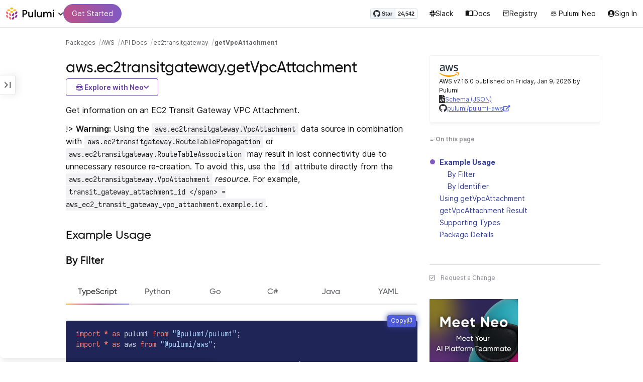

--- FILE ---
content_type: text/html
request_url: https://www.pulumi.com/registry/packages/aws/api-docs/ec2transitgateway/getvpcattachment/
body_size: 15160
content:
<!doctype html><html lang=en-US prefix="og: http://ogp.me/ns#"><head><meta charset=UTF-8><meta http-equiv=X-UA-Compatible content="IE=edge,chrome=1"><meta name=viewport content="width=device-width,initial-scale=1,maximum-scale=1"><script>var segmentWriteKey="UK90Ofwacetj5VCPJ7cUgkbNcKLSHO3u",snippetName="C8Y429BDEy/06ujkUhzfL.min.js";window.growthbook_sdk_key="sdk-psPofGr6jFV2ja9O",window.growthbook_decrypt_key="9NsAVMNWaDS+Oky3rhLQ+A==",window.growthbook_dev_mode=!1</script><script src=https://code.jquery.com/jquery-3.6.0.min.js integrity="sha256-/xUj+3OJU5yExlq6GSYGSHk7tPXikynS7ogEvDej/m4=" crossorigin=anonymous referrerpolicy=no-referrer></script><script src=/registry/js/bundle-registry.014d5c8e08c5a3d8b994ce003b5ffa172faf8cfb97956512611ded7a9dbbd5c4.js defer></script><link rel=stylesheet href=/registry/css/bundle-registry.1ff5162f53ff1f5bd62b12caa4b0e564c207568d827f700626156233c5ad8a1d.css></link>
<meta name=google-site-verification content="N-ezSTIu4P3bSc4TqidV4wWCkMzFiMN269ZgDYArGkk"><meta property="og:image" content="https://www.pulumi.com/logos/brand/og-default.png"><meta property="og:type" content="article"><meta property="og:url" content="https://www.pulumi.com/registry/packages/aws/api-docs/ec2transitgateway/getvpcattachment/"><meta property="og:site_name" content="pulumi"><meta name=twitter:image content="https://www.pulumi.com/logos/brand/twitter-summary.png"><meta name=twitter:card content="summary"><meta name=twitter:site content="@PulumiCorp"><meta property="og:title" content="getVpcAttachment"><meta name=description content="Documentation for the aws.ec2transitgateway.getVpcAttachment function with examples, input properties, output properties, and supporting types."><meta property="og:description" content="Documentation for the aws.ec2transitgateway.getVpcAttachment function with examples, input properties, output properties, and supporting types."><title>aws.ec2transitgateway.getVpcAttachment | Pulumi Registry</title>
<link rel=icon type=image/x-icon href=/images/favicon.ico><link rel=canonical href=https://www.pulumi.com/registry/packages/aws/api-docs/ec2transitgateway/getvpcattachment/><link rel=alternate type=application/rss+xml href=https://www.pulumi.com/blog/rss.xml title="Pulumi Blog"><script src=https://js.sentry-cdn.com/02614bf2f18e4615a73218b810563ced.min.js crossorigin=anonymous></script><script>Sentry.onLoad(function(){Sentry.init({environment:"production",release:"push-159634fc",beforeSend(e){const t=e.request.headers["User-Agent"];return t&&t.match(/Linespider|Yeti/)?null:e}})})</script><script async defer src=https://buttons.github.io/buttons.js></script><script>userAgentBlacklist=["Mozilla/5.0 (compatible; SiteAuditBot/0.97; +http://www.semrush.com/bot.html)","Mozilla/5.0 (X11; Linux x86_64) AppleWebKit/537.36 (KHTML, like Gecko) Chrome/115.0.0.0 Safari/537.36"],!function(){var n,s,t="analytics",e=window[t]=window[t]||[];if(!e.initialize)if(e.invoked)window.console&&console.error&&console.error("Segment snippet included twice.");else if(userAgentBlacklist.includes(navigator.userAgent))console.log("Segment snippet not loaded for user agent: "+navigator.userAgent);else{e.invoked=!0,e.methods=["trackSubmit","trackClick","trackLink","trackForm","pageview","identify","reset","group","track","ready","alias","debug","page","screen","once","off","on","addSourceMiddleware","addIntegrationMiddleware","setAnonymousId","addDestinationMiddleware","register"],e.factory=function(n){return function(){if(window[t].initialized)return window[t][n].apply(window[t],arguments);var o,s=Array.prototype.slice.call(arguments);return["track","screen","alias","group","page","identify"].indexOf(n)>-1&&(o=document.querySelector("link[rel='canonical']"),s.push({__t:"bpc",c:o&&o.getAttribute("href")||void 0,p:location.pathname,u:location.href,s:location.search,t:document.title,r:document.referrer})),s.unshift(n),e.push(s),e}};for(n=0;n<e.methods.length;n++)s=e.methods[n],e[s]=e.factory(s);e.load=function(n,s){var i,o=document.createElement("script");o.type="text/javascript",o.async=!0,o.setAttribute("data-global-segment-analytics-key",t),o.src="https://evs.analytics.pulumi.com/"+snippetName,i=document.getElementsByTagName("script")[0],i.parentNode.insertBefore(o,i),e._loadOptions=s},e._writeKey=segmentWriteKey,e._cdn="https://evs.analytics.pulumi.com",e.SNIPPET_VERSION="5.2.0",e.load(segmentWriteKey),e.page()}}()</script><script>window.consentManagerConfig=function(e){var t=e.React,c=e.inEU,n=t.createElement("span",null,"We use cookies (and other similar technologies) to collect data to improve your experience on our site. By using our website, you՚re agreeing to the collection of data as described in our"," ",t.createElement("a",{href:"/privacy/",target:"_blank"},"Privacy Policy"),"."),s=t.createElement("div",{class:"manage-cookies-btn"},"Manage cookies"),o="Website Data Collection Preferences",i="We use data collected by cookies and JavaScript libraries to improve your browsing experience, analyze site traffic, deliver personalized advertisements, and increase the overall performance of our site.",a="Are you sure you want to cancel?",r="Your preferences have not been saved. By continuing to use our website, you are agreeing to our Website Data Collection Policy.";return{container:"#segment-consent-manager",writeKey:segmentWriteKey,bannerContent:n,bannerSubContent:s,preferencesDialogTitle:o,preferencesDialogContent:i,cancelDialogTitle:a,cancelDialogContent:r,shouldRequireConsent:e.inEU,closeBehavior:e.inEU()?"dismiss":"accept",bannerTextColor:"black",cdnHost:"evs.analytics.pulumi.com",shouldReload:!1}}</script><script src=/js/consent-manager.js defer></script><script src=https://tag.clearbitscripts.com/v1/pk_54e7d7c428c6d5e79098374d93a7b333/tags.js referrerpolicy=strict-origin-when-cross-origin></script><meta name=facebook-domain-verification content="phlf6qes2bxa9ufzk8zt2es0qivg8j"><script>(function(){if(typeof window=="undefined")return;if(typeof window.signals!="undefined")return;var e=document.createElement("script");e.src="https://cdn.cr-relay.com/v1/site/a725b5ba-75f1-44dc-b250-11023fc10b9d/signals.js",e.async=!0,window.signals=Object.assign([],["page","identify","form"].reduce(function(e,t){return e[t]=function(){return signals.push([t,arguments]),signals},e},{})),document.head.appendChild(e)})()</script><script>!function(){var t,n,e=window.reb2b=window.reb2b||[];if(e.invoked)return;e.invoked=!0,e.methods=["identify","collect"],e.factory=function(t){return function(){var n=Array.prototype.slice.call(arguments);return n.unshift(t),e.push(n),e}};for(t=0;t<e.methods.length;t++)n=e.methods[t],e[n]=e.factory(n);e.load=function(e){var n,t=document.createElement("script");t.type="text/javascript",t.async=!0,t.src="https://s3-us-west-2.amazonaws.com/b2bjsstore/b/"+e+"/reb2b.js.gz",n=document.getElementsByTagName("script")[0],n.parentNode.insertBefore(t,n)},e.SNIPPET_VERSION="1.0.1",e.load("Y4O7Z0HKLKNX")}()</script><script async defer src=//cdnjs.cloudflare.com/ajax/libs/anchor-js/4.1.0/anchor.min.js></script><script>window.addEventListener("load",function(){anchors&&anchors.add("h1:not(.no-anchor), h2:not(.no-anchor), h3:not(.no-anchor), h4:not(.no-anchor), h5:not(.no-anchor), h6:not(.no-anchor)")})</script></head><body class=section-registry><pulumi-root></pulumi-root><nav class="top-nav-bar docs actually-docs transition-all border-b border-gray-300"><div class=top-nav-container><div class=logo-get-started><div data-track=header-pulumi-logo class="logo-nav-button logo-parent" aria-haspopup=true aria-controls=logo-nav-menu><div class=logo><img src=/images/logo/logo-on-white.svg alt="Pulumi logo">
<i class="fa fa-chevron-down"></i></div><ul id=logo-nav-menu role=menu class="logo-nav-menu hidden"><li role=none><a role=menuitem href=/>Pulumi home</a></li><li role=none><a role=menuitem href=/pricing/>Pricing</a></li><li role=none><a role=menuitem href=/blog/>Blog</a></li><li role=none><a role=menuitem href=/resources/>Events & workshops</a></li></ul></div><div class=get-started><a class=get-started-header-button data-track=get-started-practitioner-nav href=/docs/get-started/>Get Started</a></div></div><div class=nav-items><ul><li class=github-widget><a data-track=header-github-pulumi class=github-button href=https://github.com/pulumi/pulumi data-size=small data-show-count=true aria-label="Star pulumi/pulumi on GitHub">Star</a></li><li class=slack><a data-track=header-slack href=https://slack.pulumi.com/><i class="fab fa-slack"></i>
Slack</a></li><li class=docs><a data-track=header-docs href=/docs/><div class="icon icon-16-16 book-outline"></div>Docs</a></li><li class=registry><a data-track=header-registry href=/registry/><div class="icon icon-14-14 packages-outline"></div>Registry</a></li><li class=ai><a data-track=header-ai href=/neo><img src=/icons/pdi-neo.svg class="inline mr-0.5" style=width:16px;height:16px>
Pulumi Neo</a></li><li><a data-track=header-console href=https://app.pulumi.com/ target=_blank><i class="fa fa-refular fa-user-circle"></i>
<pulumi-user-toggle><span slot=signed-in>Pulumi Cloud</span>
<span slot=signed-out>Sign In</span></pulumi-user-toggle></a></li></ul></div></div></nav><main><div class=docs-list-main><div class=docs-main-nav-toggle-wrapper><div class=docs-main-nav-wrapper><div id=docs-main-nav class=docs-main-nav><nav class=main-nav><div class=docs-search><div id=search data-app-id=P6KICOKU8E data-search-key=9ac9f1177f81bc8cb5f6cf30485e62db data-facets=Docs,Registry data-index=production></div></div><div class=all-packages-icon-link><a class=all-packages href=/registry><div class="icon icon-14-14 arrow-back-gray-14-14"></div>All packages</a></div><ul><li class=sidenav-topic><a href=/registry/packages/aws/>Overview</a></li><li class=sidenav-topic><a href=/registry/packages/aws/installation-configuration/>Install & config</a></li><li class=sidenav-topic><a href=/registry/packages/aws/how-to-guides/>How-to guides
<span class=count-badge>128</span></a></li><li class=sidenav-topic><a href=/registry/packages/aws/api-docs/>API Docs</a></li><pulumi-api-doc-filterable-nav base-directory=/registry/packages/aws/api-docs/ package-name=aws></pulumi-api-doc-filterable-nav></ul></nav></div></div><div class=docs-nav-toggle><div class="docs-nav-toggle-icon icon icon-24-24"></div></div></div><div class=docs-main-content-wrapper><div class=docs-main-content><ol class=docs-breadcrumb><li><a data-track=breadcrumb href=/registry/>Packages</a></li><li><a data-track=breadcrumb href=/registry/packages/aws/>AWS</a></li><li><a data-track=breadcrumb href=/registry/packages/aws/api-docs/>API Docs</a></li><li><a data-track=breadcrumb href=/registry/packages/aws/api-docs/ec2transitgateway/>ec2transitgateway</a></li><li class=active><a data-track=breadcrumb href=/registry/packages/aws/api-docs/ec2transitgateway/getvpcattachment/>getVpcAttachment</a></li></ol><div id=accordion-package-card class=accordion><div><input type=checkbox id=accordion-checkbox-package-card>
<label for=accordion-checkbox-package-card class=show><div class=package-card-top-of-page><div class=img-name-version><div><img onerror='this.classList.add("hidden"),this.parentElement.querySelector(".pkg-fallback-icon").classList.remove("hidden")' class=h-6 src=/logos/pkg/aws.svg alt="aws logo">
<i class="fa fa-archive pkg-fallback-icon text-gray-500 hidden" style=font-size:1.5rem></i></div><p>AWS v7.16.0, Jan 9 26</p></div><div class="icon icon-16-16 keyboard-arrow-down-gray"></div></div></label><label for=accordion-checkbox-package-card class=hide><div class=package-card-top-of-page><div class=img-name-version><div><img onerror='this.classList.add("hidden"),this.parentElement.querySelector(".pkg-fallback-icon").classList.remove("hidden")' class=h-6 src=/logos/pkg/aws.svg alt="aws logo">
<i class="fa fa-archive pkg-fallback-icon text-gray-500 hidden" style=font-size:1.5rem></i></div><p>AWS v7.16.0, Jan 9 26</p></div><div class="icon icon-16-16 keyboard-arrow-up-gray"></div></div></label><div class="accordion-content flex"><div class=content><div class=package-card><div class=version-info>AWS v7.16.0 published on Friday, Jan 9, 2026 by Pulumi</div><div class=package-link><i class="fas fa-file-code"></i>
<a href=/registry/packages/aws/schema.json target=_blank rel="noopener noreferrer"><span>Schema (JSON)</span></a></div><div class=package-link><i class="fab fa-github"></i>
<a href=https://github.com/pulumi/pulumi-aws target=_blank rel="noopener noreferrer"><span>pulumi/pulumi-aws</span>
<i class="fas fa-external-link-alt"></i></a></div></div></div></div></div></div><div class=title-ai-menu-container><h1 class=break-words>aws.ec2transitgateway.getVpcAttachment</h1><div class=pulumi-ai-menu data-component=pulumi-ai-menu><button type=button class=pulumi-ai-menu__trigger data-role=trigger aria-haspopup=true aria-expanded=false>
<svg class="pulumi-ai-menu__neo-icon" viewBox="0 0 24 24" aria-hidden="true" focusable="false"><path fill-rule="evenodd" clip-rule="evenodd" d="M19.4776 13.2633C19.6124 13.4278 19.8064 13.7575 19.9855 14.1021 20.1653 14.4484 20.3363 14.8226 20.4224 15.0808 20.7162 15.962 20.5079 16.8899 19.8672 17.5336 19.1818 18.222 18.135 18.3854 16.921 18.0343 16.8681 18.019 16.8377 18.0128 16.8141 18.0127 16.795 18.0127 16.7744 18.0169 16.7431 18.0343 16.7086 18.0535 16.6634 18.0876 16.5971 18.1463 16.5313 18.2046 16.449 18.2836 16.3401 18.3889 15.5577 19.146 14.8264 19.5702 13.8411 19.8374 13.4755 19.9364 12.8186 19.9902 12.1633 19.9988 11.5073 20.0073 10.8334 19.971 10.4332 19.8826 9.27584 19.6268 8.54122 19.2471 7.75731 18.4958L7.28442 18.0425 6.72004 18.1504C5.63512 18.356 4.79185 18.1602 4.16442 17.5275 3.71627 17.0753 3.49023 16.5762 3.50032 15.9834 3.51036 15.3969 3.75084 14.7297 4.20657 13.9366 4.32307 13.7339 4.43215 13.546 4.51394 13.4072 4.55471 13.338 4.58966 13.2808 4.61468 13.2396 4.62711 13.2192 4.63754 13.2018 4.64552 13.1893 4.64765 13.1859 4.64877 13.1821 4.65066 13.179l.90774.6805C5.54315 13.8906 5.52311 13.9319 5.49774 13.9788 5.44578 14.0747 5.3744 14.2007 5.29625 14.3334 5.12707 14.6207 4.9718 14.9466 4.86038 15.2371 4.74734 15.5318 4.68486 15.7762 4.68562 15.9083 4.68671 16.0702 4.73944 16.2535 4.83057 16.4213 4.92155 16.5889 5.04672 16.734 5.18317 16.8253 5.39669 16.9679 5.5973 17.0384 5.86988 17.0402 6.14937 17.0419 6.50874 16.9723 7.03873 16.8243 8.84738 16.3193 10.1835 16.1377 12.0893 16.1386 13.8354 16.1394 15.0853 16.3065 16.9539 16.7883 17.9664 17.0494 18.4156 17.056 18.7745 16.8706 18.9293 16.7905 19.036 16.7053 19.1178 16.5951 19.2005 16.4834 19.2633 16.3388 19.3183 16.1314 19.416 15.7629 19.2979 15.332 18.7899 14.4373 18.6811 14.2456 18.5852 14.067 18.5185 13.9335 18.5066 13.9098 18.4967 13.8868 18.4866 13.8657l.9191-.6898L19.4776 13.2633zm-5.8493 4.1439C12.2378 17.273 10.3719 17.3491 9.04232 17.5932L8.62597 17.6693 8.77503 17.8019C9.16777 18.1534 9.92924 18.5171 10.6326 18.6819 10.9839 18.7642 11.5486 18.8033 12.1119 18.7981 12.676 18.7928 13.2232 18.743 13.5409 18.6552 13.9616 18.5388 14.4777 18.2909 14.8588 18.0528 15.0494 17.9336 15.2002 17.8207 15.2875 17.732 15.3139 17.7051 15.3301 17.6822 15.3409 17.6662 15.3363 17.6646 15.331 17.6629 15.3255 17.6611 15.295 17.6513 15.254 17.6408 15.2042 17.6292 15.1044 17.606 14.9712 17.5798 14.8125 17.5542 14.4952 17.5029 14.0787 17.4507 13.6283 17.4072z" fill="currentcolor"/><path d="M10.7714 13.3003C10.8991 13.206 11.0498 13.1733 11.1919 13.2499 11.3872 13.3555 11.4428 13.5847 11.418 13.803 11.3927 14.0265 11.2828 14.2741 11.0994 14.4722 10.9851 14.5955 10.8742 14.6864 10.756 14.7107 10.6234 14.7378 10.514 14.6772 10.4209 14.5832 10.3253 14.4867 10.2796 14.3692 10.2872 14.2255 10.2945 14.0896 10.3488 13.9321 10.4384 13.7454 10.5336 13.547 10.6473 13.3922 10.7714 13.3003z" fill="currentcolor"/><path d="M12.7565 13.3178C12.8483 13.2309 12.9876 13.1627 13.1256 13.2067 13.1618 13.2183 13.1963 13.2421 13.2243 13.2643 13.2542 13.2882 13.2856 13.3187 13.3168 13.3517 13.3793 13.4177 13.446 13.5013 13.5018 13.5881 13.6271 13.7831 13.699 13.9981 13.7105 14.1844 13.7215 14.3631 13.6764 14.5544 13.5183 14.6398 13.4779 14.6616 13.4388 14.6827 13.4052 14.6963 13.368 14.7113 13.3247 14.7225 13.2757 14.7138 13.2304 14.7057 13.1914 14.6828 13.1574 14.6593 13.1231 14.6356 13.0814 14.6019 13.032 14.5627 12.9128 14.468 12.8035 14.3154 12.7246 14.1597 12.6462 14.0047 12.5889 13.8299 12.5889 13.6848 12.589 13.5413 12.6624 13.4071 12.7565 13.3178z" fill="currentcolor"/><path d="M12.9354 8.34529C15.4777 8.3468 17.7693 8.42956 18.7179 8.59612 19.0001 8.64569 19.2237 8.7306 19.3882 8.86649 19.5553 9.0047 19.6518 9.18893 19.6945 9.41853 19.7108 9.50643 19.7153 9.69141 19.711 9.90786 19.7066 10.1291 19.6927 10.3961 19.6719 10.6552 19.6284 11.1984 19.5674 11.5891 19.455 11.9053 19.3412 12.2252 19.1771 12.4648 18.9359 12.7082 18.4533 13.1949 17.6901 13.4883 16.887 13.5758 16.0828 13.6633 15.221 13.5466 14.5319 13.1944 13.994 12.9194 13.6585 12.5752 13.1286 11.7799 12.844 11.3526 12.6637 11.1163 12.4985 10.9832c-.1553-.125-.3011-.162100000000001-.5366-.1656C11.7278 10.8143 11.5885 10.8439 11.4643 10.9338 11.3331 11.0289 11.2066 11.2001 11.0223 11.5136c-.6197 1.0537-1.51731 1.7991-2.43848 1.9995C8.08142 13.6222 7.44401 13.6576 7.00891 13.5984 6.07056 13.4706 5.34537 13.0951 4.8501 12.4666 4.48369 12.0014 4.38958 11.5471 4.35151 10.2779 4.33494 9.7251 4.32677 9.43096 4.34432 9.25405 4.35339 9.16291 4.36985 9.09395 4.39983 9.03302 4.42917 8.97352 4.46892 8.92769 4.5088 8.88191 4.54853 8.83629 4.58897 8.79382 4.64038 8.75855 4.6931 8.72252 4.75302 8.69679 4.82851 8.67733 4.97337 8.64006 5.19725 8.61959 5.5841 8.5879 7.57768 8.42459 10.3891 8.34378 12.9354 8.34529z" fill="currentcolor"/><path d="M6.0724 6.96056c2.53379-3.58773 8.1219-3.98505 11.2423-.80596C17.6483 6.49456 17.997 6.94229 18.2409 7.31522 18.3625 7.50115 18.4611 7.67233 18.5185 7.80455 18.5418 7.8584 18.5575 7.91162 18.5668 7.95875 18.0636 7.85223 17.5492 7.7632 17.0279 7.69044L17.0238 7.68325C16.656 7.14537 15.9305 6.46038 15.3358 6.09086 13.3041 4.82861 10.2662 4.93255 8.32271 6.33142 8.09824 6.49305 7.78331 6.77966 7.49825 7.07056c-.27636.28203-.51364.55831-.61475.72166C6.37979 7.85924 5.92247 7.93033 5.52242 7.99988 5.52157 7.98464 5.52178 7.97044 5.52344 7.95875 5.52768 7.92902 5.53721 7.8958 5.54914 7.86315 5.57352 7.79653 5.61432 7.71169 5.66428 7.61746 5.76481 7.4279 5.91145 7.1885 6.0724 6.96056z" fill="currentcolor"/></svg>
<span class=pulumi-ai-menu__trigger-text>Explore with Neo</span>
<i class="pulumi-ai-menu__chevron fa fa-chevron-down" aria-hidden=true></i></button><div class=pulumi-ai-menu__dropdown role=menu data-role=dropdown hidden><a class=pulumi-ai-menu__item href="https://app.pulumi.com/neo?prompt=Explain+the+resource+aws.ec2transitgateway.getVpcAttachment.+Provide+a+detailed+overview+of+its+purpose%2C+architecture%2C+and+typical+responsibilities.&prefer_signup=true" target=_blank rel=noopener role=menuitem><span class="pulumi-ai-menu__item-icon pulumi-ai-menu__item-icon--document" aria-hidden=true><i class="pulumi-ai-menu__item-icon-symbol fa fa-file-alt" aria-hidden=true></i>
</span><span class=pulumi-ai-menu__item-copy><span class=pulumi-ai-menu__item-title>Explain this resource</span>
<span class=pulumi-ai-menu__item-description>Get a detailed overview of this resource</span>
</span></a><a class=pulumi-ai-menu__item href="https://app.pulumi.com/neo?prompt=List+the+top+five+real-world+scenarios+where+aws.ec2transitgateway.getVpcAttachment+delivers+the+most+value.+Describe+why+it+is+useful+for+each.&prefer_signup=true" target=_blank rel=noopener role=menuitem><span class="pulumi-ai-menu__item-icon pulumi-ai-menu__item-icon--list" aria-hidden=true><i class="pulumi-ai-menu__item-icon-symbol fa fa-list-ul" aria-hidden=true></i>
</span><span class=pulumi-ai-menu__item-copy><span class=pulumi-ai-menu__item-title>Show real-world scenarios</span>
<span class=pulumi-ai-menu__item-description>List the top 5 use cases for this resource</span>
</span></a><a class=pulumi-ai-menu__item href="https://app.pulumi.com/neo?prompt=Generate+a+Pulumi+program+that+provisions+aws.ec2transitgateway.getVpcAttachment.+Include+any+required+configuration+and+showcase+best+practices.&prefer_signup=true" target=_blank rel=noopener role=menuitem><span class="pulumi-ai-menu__item-icon pulumi-ai-menu__item-icon--sparkle" aria-hidden=true><i class="pulumi-ai-menu__item-icon-symbol fa fa-code" aria-hidden=true></i>
</span><span class=pulumi-ai-menu__item-copy><span class=pulumi-ai-menu__item-title>Provision a new instance</span>
<span class=pulumi-ai-menu__item-description>Build a program using aws.ec2transitgateway.getVpcAttachment</span></span></a></div></div></div><div class="docs-table-of-contents docs-toc-mobile"><div class=table-of-contents><div class=package-card><div><img onerror='this.classList.add("hidden"),this.parentElement.querySelector(".pkg-fallback-icon").classList.remove("hidden")' class=h-6 src=/logos/pkg/aws.svg alt="aws logo">
<i class="fa fa-archive pkg-fallback-icon text-gray-500 hidden" style=font-size:1.5rem></i></div><div class=version-info>AWS v7.16.0 published on Friday, Jan 9, 2026 by Pulumi</div><div class=package-link><i class="fas fa-file-code"></i>
<a href=/registry/packages/aws/schema.json target=_blank rel="noopener noreferrer"><span>Schema (JSON)</span></a></div><div class=package-link><i class="fab fa-github"></i>
<a href=https://github.com/pulumi/pulumi-aws target=_blank rel="noopener noreferrer"><span>pulumi/pulumi-aws</span>
<i class="fas fa-external-link-alt"></i></a></div></div><div id=accordion-table-of-contents class=accordion><div><input type=checkbox id=accordion-checkbox-table-of-contents>
<label for=accordion-checkbox-table-of-contents class=show><div class=heading><div class=icon-heading-wrapper><div class="icon icon-12-12 icon-on-this-page"></div><h2 class=no-anchor>On this page</h2></div><div class="icon icon-18-18 expand-more-18-18"></div></div></label><label for=accordion-checkbox-table-of-contents class=hide><div class=heading><div class=icon-heading-wrapper><div class="icon icon-12-12 icon-on-this-page"></div><h2 class=no-anchor>On this page</h2></div><div class="icon icon-18-18 expand-more-18-18"></div></div></label><div class="accordion-content flex"><div class=content><ul class=table-of-contents-list></ul><div class=mt-6><pulumi-resource-links package-name=aws module-name=ec2transitgateway resource-name=getVpcAttachment></pulumi-resource-links></div></div></div></div></div></div><ul class="p-0 list-none table-of-contents-feedback"><li><a data-track=request-change class="text-gray-600 hover:text-gray-700 text-xs" href="https://github.com/pulumi/registry/issues/new?body=File: [themes%2fdefault%2fcontent/%2fregistry%2fpackages%2faws%2fapi-docs%2fec2transitgateway%2fgetvpcattachment](https%3a%2f%2fwww.pulumi.com%2fregistry%2fpackages%2faws%2fapi-docs%2fec2transitgateway%2fgetvpcattachment%2f)" target=_blank><i class="far fa-check-square mr-2" style=width:14px></i>Request a Change</a></li></ul><pulumi-top-button></pulumi-top-button></div><section class=docs-content><p>Get information on an EC2 Transit Gateway VPC Attachment.</p><p>!> <strong>Warning:</strong> Using the <span pulumi-lang-nodejs="`aws.ec2transitgateway.VpcAttachment`" pulumi-lang-dotnet="`aws.ec2transitgateway.VpcAttachment`" pulumi-lang-go="`ec2transitgateway.VpcAttachment`" pulumi-lang-python="`ec2transitgateway.VpcAttachment`" pulumi-lang-yaml="`aws.ec2transitgateway.VpcAttachment`" pulumi-lang-java="`aws.ec2transitgateway.VpcAttachment`"><code>aws.ec2transitgateway.VpcAttachment</code></span> data source in combination with <span pulumi-lang-nodejs="`aws.ec2transitgateway.RouteTablePropagation`" pulumi-lang-dotnet="`aws.ec2transitgateway.RouteTablePropagation`" pulumi-lang-go="`ec2transitgateway.RouteTablePropagation`" pulumi-lang-python="`ec2transitgateway.RouteTablePropagation`" pulumi-lang-yaml="`aws.ec2transitgateway.RouteTablePropagation`" pulumi-lang-java="`aws.ec2transitgateway.RouteTablePropagation`"><code>aws.ec2transitgateway.RouteTablePropagation</code></span> or <span pulumi-lang-nodejs="`aws.ec2transitgateway.RouteTableAssociation`" pulumi-lang-dotnet="`aws.ec2transitgateway.RouteTableAssociation`" pulumi-lang-go="`ec2transitgateway.RouteTableAssociation`" pulumi-lang-python="`ec2transitgateway.RouteTableAssociation`" pulumi-lang-yaml="`aws.ec2transitgateway.RouteTableAssociation`" pulumi-lang-java="`aws.ec2transitgateway.RouteTableAssociation`"><code>aws.ec2transitgateway.RouteTableAssociation</code></span> may result in lost connectivity due to unnecessary resource re-creation. To avoid this, use the <span pulumi-lang-nodejs="`id`" pulumi-lang-dotnet="`Id`" pulumi-lang-go="`id`" pulumi-lang-python="`id`" pulumi-lang-yaml="`id`" pulumi-lang-java="`id`"><code>id</code></span> attribute directly from the <span pulumi-lang-nodejs="`aws.ec2transitgateway.VpcAttachment`" pulumi-lang-dotnet="`aws.ec2transitgateway.VpcAttachment`" pulumi-lang-go="`ec2transitgateway.VpcAttachment`" pulumi-lang-python="`ec2transitgateway.VpcAttachment`" pulumi-lang-yaml="`aws.ec2transitgateway.VpcAttachment`" pulumi-lang-java="`aws.ec2transitgateway.VpcAttachment`"><code>aws.ec2transitgateway.VpcAttachment</code></span> <em>resource</em>. For example, <span pulumi-lang-nodejs="`transitGatewayAttachmentId " pulumi-lang-dotnet="`TransitGatewayAttachmentId " pulumi-lang-go="`transitGatewayAttachmentId " pulumi-lang-python="`transit_gateway_attachment_id " pulumi-lang-yaml="`transitGatewayAttachmentId " pulumi-lang-java="`transitGatewayAttachmentId "><code>transit_gateway_attachment_id &lt;/span> = aws_ec2_transit_gateway_vpc_attachment.example.id</code>.</p><h2 id=example-usage>Example Usage</h2><h3 id=by-filter>By Filter</h3><div><pulumi-chooser type=language options=csharp,go,typescript,python,yaml,java></pulumi-chooser></div><div><pulumi-choosable type=language values=javascript,typescript><div class=highlight><pre tabindex=0 class=chroma><code class=language-typescript data-lang=typescript><span class=line><span class=cl><span class=kr>import</span> <span class=o>*</span> <span class=kr>as</span> <span class=nx>pulumi</span> <span class=kr>from</span> <span class=s2>&#34;@pulumi/pulumi&#34;</span><span class=p>;</span>
</span></span><span class=line><span class=cl><span class=kr>import</span> <span class=o>*</span> <span class=kr>as</span> <span class=nx>aws</span> <span class=kr>from</span> <span class=s2>&#34;@pulumi/aws&#34;</span><span class=p>;</span>
</span></span><span class=line><span class=cl>
</span></span><span class=line><span class=cl><span class=kr>const</span> <span class=nx>example</span> <span class=o>=</span> <span class=nx>aws</span><span class=p>.</span><span class=nx>ec2transitgateway</span><span class=p>.</span><span class=nx>getVpcAttachment</span><span class=p>({</span>
</span></span><span class=line><span class=cl>    <span class=nx>filters</span><span class=o>:</span> <span class=p>[{</span>
</span></span><span class=line><span class=cl>        <span class=nx>name</span><span class=o>:</span> <span class=s2>&#34;vpc-id&#34;</span><span class=p>,</span>
</span></span><span class=line><span class=cl>        <span class=nx>values</span><span class=o>:</span> <span class=p>[</span><span class=s2>&#34;vpc-12345678&#34;</span><span class=p>],</span>
</span></span><span class=line><span class=cl>    <span class=p>}],</span>
</span></span><span class=line><span class=cl><span class=p>});</span>
</span></span></code></pre></div></pulumi-choosable></div><div><pulumi-choosable type=language values=python><div class=highlight><pre tabindex=0 class=chroma><code class=language-python data-lang=python><span class=line><span class=cl><span class=kn>import</span> <span class=nn>pulumi</span>
</span></span><span class=line><span class=cl><span class=kn>import</span> <span class=nn>pulumi_aws</span> <span class=k>as</span> <span class=nn>aws</span>
</span></span><span class=line><span class=cl>
</span></span><span class=line><span class=cl><span class=n>example</span> <span class=o>=</span> <span class=n>aws</span><span class=o>.</span><span class=n>ec2transitgateway</span><span class=o>.</span><span class=n>get_vpc_attachment</span><span class=p>(</span><span class=n>filters</span><span class=o>=</span><span class=p>[{</span>
</span></span><span class=line><span class=cl>    <span class=s2>&#34;name&#34;</span><span class=p>:</span> <span class=s2>&#34;vpc-id&#34;</span><span class=p>,</span>
</span></span><span class=line><span class=cl>    <span class=s2>&#34;values&#34;</span><span class=p>:</span> <span class=p>[</span><span class=s2>&#34;vpc-12345678&#34;</span><span class=p>],</span>
</span></span><span class=line><span class=cl><span class=p>}])</span>
</span></span></code></pre></div></pulumi-choosable></div><div><pulumi-choosable type=language values=go><div class=highlight><pre tabindex=0 class=chroma><code class=language-go data-lang=go><span class=line><span class=cl><span class=kn>package</span> <span class=nx>main</span>
</span></span><span class=line><span class=cl>
</span></span><span class=line><span class=cl><span class=kn>import</span> <span class=p>(</span>
</span></span><span class=line><span class=cl>	<span class=s>&#34;github.com/pulumi/pulumi-aws/sdk/v7/go/aws/ec2transitgateway&#34;</span>
</span></span><span class=line><span class=cl>	<span class=s>&#34;github.com/pulumi/pulumi/sdk/v3/go/pulumi&#34;</span>
</span></span><span class=line><span class=cl><span class=p>)</span>
</span></span><span class=line><span class=cl>
</span></span><span class=line><span class=cl><span class=kd>func</span> <span class=nf>main</span><span class=p>()</span> <span class=p>{</span>
</span></span><span class=line><span class=cl>	<span class=nx>pulumi</span><span class=p>.</span><span class=nf>Run</span><span class=p>(</span><span class=kd>func</span><span class=p>(</span><span class=nx>ctx</span> <span class=o>*</span><span class=nx>pulumi</span><span class=p>.</span><span class=nx>Context</span><span class=p>)</span> <span class=kt>error</span> <span class=p>{</span>
</span></span><span class=line><span class=cl>		<span class=nx>_</span><span class=p>,</span> <span class=nx>err</span> <span class=o>:=</span> <span class=nx>ec2transitgateway</span><span class=p>.</span><span class=nf>LookupVpcAttachment</span><span class=p>(</span><span class=nx>ctx</span><span class=p>,</span> <span class=o>&amp;</span><span class=nx>ec2transitgateway</span><span class=p>.</span><span class=nx>LookupVpcAttachmentArgs</span><span class=p>{</span>
</span></span><span class=line><span class=cl>			<span class=nx>Filters</span><span class=p>:</span> <span class=p>[]</span><span class=nx>ec2transitgateway</span><span class=p>.</span><span class=nx>GetVpcAttachmentFilter</span><span class=p>{</span>
</span></span><span class=line><span class=cl>				<span class=p>{</span>
</span></span><span class=line><span class=cl>					<span class=nx>Name</span><span class=p>:</span> <span class=s>&#34;vpc-id&#34;</span><span class=p>,</span>
</span></span><span class=line><span class=cl>					<span class=nx>Values</span><span class=p>:</span> <span class=p>[]</span><span class=kt>string</span><span class=p>{</span>
</span></span><span class=line><span class=cl>						<span class=s>&#34;vpc-12345678&#34;</span><span class=p>,</span>
</span></span><span class=line><span class=cl>					<span class=p>},</span>
</span></span><span class=line><span class=cl>				<span class=p>},</span>
</span></span><span class=line><span class=cl>			<span class=p>},</span>
</span></span><span class=line><span class=cl>		<span class=p>},</span> <span class=kc>nil</span><span class=p>)</span>
</span></span><span class=line><span class=cl>		<span class=k>if</span> <span class=nx>err</span> <span class=o>!=</span> <span class=kc>nil</span> <span class=p>{</span>
</span></span><span class=line><span class=cl>			<span class=k>return</span> <span class=nx>err</span>
</span></span><span class=line><span class=cl>		<span class=p>}</span>
</span></span><span class=line><span class=cl>		<span class=k>return</span> <span class=kc>nil</span>
</span></span><span class=line><span class=cl>	<span class=p>})</span>
</span></span><span class=line><span class=cl><span class=p>}</span>
</span></span></code></pre></div></pulumi-choosable></div><div><pulumi-choosable type=language values=csharp><div class=highlight><pre tabindex=0 class=chroma><code class=language-csharp data-lang=csharp><span class=line><span class=cl><span class=k>using</span> <span class=nn>System.Collections.Generic</span><span class=p>;</span>
</span></span><span class=line><span class=cl><span class=k>using</span> <span class=nn>System.Linq</span><span class=p>;</span>
</span></span><span class=line><span class=cl><span class=k>using</span> <span class=nn>Pulumi</span><span class=p>;</span>
</span></span><span class=line><span class=cl><span class=k>using</span> <span class=nn>Aws</span> <span class=p>=</span> <span class=n>Pulumi</span><span class=p>.</span><span class=n>Aws</span><span class=p>;</span>
</span></span><span class=line><span class=cl>
</span></span><span class=line><span class=cl><span class=k>return</span> <span class=k>await</span> <span class=n>Deployment</span><span class=p>.</span><span class=n>RunAsync</span><span class=p>(()</span> <span class=p>=&gt;</span> 
</span></span><span class=line><span class=cl><span class=p>{</span>
</span></span><span class=line><span class=cl>    <span class=kt>var</span> <span class=n>example</span> <span class=p>=</span> <span class=n>Aws</span><span class=p>.</span><span class=n>Ec2TransitGateway</span><span class=p>.</span><span class=n>GetVpcAttachment</span><span class=p>.</span><span class=n>Invoke</span><span class=p>(</span><span class=k>new</span><span class=p>()</span>
</span></span><span class=line><span class=cl>    <span class=p>{</span>
</span></span><span class=line><span class=cl>        <span class=n>Filters</span> <span class=p>=</span> <span class=k>new</span><span class=p>[]</span>
</span></span><span class=line><span class=cl>        <span class=p>{</span>
</span></span><span class=line><span class=cl>            <span class=k>new</span> <span class=n>Aws</span><span class=p>.</span><span class=n>Ec2TransitGateway</span><span class=p>.</span><span class=n>Inputs</span><span class=p>.</span><span class=n>GetVpcAttachmentFilterInputArgs</span>
</span></span><span class=line><span class=cl>            <span class=p>{</span>
</span></span><span class=line><span class=cl>                <span class=n>Name</span> <span class=p>=</span> <span class=s>&#34;vpc-id&#34;</span><span class=p>,</span>
</span></span><span class=line><span class=cl>                <span class=n>Values</span> <span class=p>=</span> <span class=k>new</span><span class=p>[]</span>
</span></span><span class=line><span class=cl>                <span class=p>{</span>
</span></span><span class=line><span class=cl>                    <span class=s>&#34;vpc-12345678&#34;</span><span class=p>,</span>
</span></span><span class=line><span class=cl>                <span class=p>},</span>
</span></span><span class=line><span class=cl>            <span class=p>},</span>
</span></span><span class=line><span class=cl>        <span class=p>},</span>
</span></span><span class=line><span class=cl>    <span class=p>});</span>
</span></span><span class=line><span class=cl>
</span></span><span class=line><span class=cl><span class=p>});</span>
</span></span></code></pre></div></pulumi-choosable></div><div><pulumi-choosable type=language values=java><div class=highlight><pre tabindex=0 class=chroma><code class=language-java data-lang=java><span class=line><span class=cl><span class=kn>package</span><span class=w> </span><span class=nn>generated_program</span><span class=p>;</span><span class=w>
</span></span></span><span class=line><span class=cl><span class=w>
</span></span></span><span class=line><span class=cl><span class=w></span><span class=kn>import</span><span class=w> </span><span class=nn>com.pulumi.Context</span><span class=p>;</span><span class=w>
</span></span></span><span class=line><span class=cl><span class=w></span><span class=kn>import</span><span class=w> </span><span class=nn>com.pulumi.Pulumi</span><span class=p>;</span><span class=w>
</span></span></span><span class=line><span class=cl><span class=w></span><span class=kn>import</span><span class=w> </span><span class=nn>com.pulumi.core.Output</span><span class=p>;</span><span class=w>
</span></span></span><span class=line><span class=cl><span class=w></span><span class=kn>import</span><span class=w> </span><span class=nn>com.pulumi.aws.ec2transitgateway.Ec2transitgatewayFunctions</span><span class=p>;</span><span class=w>
</span></span></span><span class=line><span class=cl><span class=w></span><span class=kn>import</span><span class=w> </span><span class=nn>com.pulumi.aws.ec2transitgateway.inputs.GetVpcAttachmentArgs</span><span class=p>;</span><span class=w>
</span></span></span><span class=line><span class=cl><span class=w></span><span class=kn>import</span><span class=w> </span><span class=nn>java.util.List</span><span class=p>;</span><span class=w>
</span></span></span><span class=line><span class=cl><span class=w></span><span class=kn>import</span><span class=w> </span><span class=nn>java.util.ArrayList</span><span class=p>;</span><span class=w>
</span></span></span><span class=line><span class=cl><span class=w></span><span class=kn>import</span><span class=w> </span><span class=nn>java.util.Map</span><span class=p>;</span><span class=w>
</span></span></span><span class=line><span class=cl><span class=w></span><span class=kn>import</span><span class=w> </span><span class=nn>java.io.File</span><span class=p>;</span><span class=w>
</span></span></span><span class=line><span class=cl><span class=w></span><span class=kn>import</span><span class=w> </span><span class=nn>java.nio.file.Files</span><span class=p>;</span><span class=w>
</span></span></span><span class=line><span class=cl><span class=w></span><span class=kn>import</span><span class=w> </span><span class=nn>java.nio.file.Paths</span><span class=p>;</span><span class=w>
</span></span></span><span class=line><span class=cl><span class=w>
</span></span></span><span class=line><span class=cl><span class=w></span><span class=kd>public</span><span class=w> </span><span class=kd>class</span> <span class=nc>App</span><span class=w> </span><span class=p>{</span><span class=w>
</span></span></span><span class=line><span class=cl><span class=w>    </span><span class=kd>public</span><span class=w> </span><span class=kd>static</span><span class=w> </span><span class=kt>void</span><span class=w> </span><span class=nf>main</span><span class=p>(</span><span class=n>String</span><span class=o>[]</span><span class=w> </span><span class=n>args</span><span class=p>)</span><span class=w> </span><span class=p>{</span><span class=w>
</span></span></span><span class=line><span class=cl><span class=w>        </span><span class=n>Pulumi</span><span class=p>.</span><span class=na>run</span><span class=p>(</span><span class=n>App</span><span class=p>::</span><span class=n>stack</span><span class=p>);</span><span class=w>
</span></span></span><span class=line><span class=cl><span class=w>    </span><span class=p>}</span><span class=w>
</span></span></span><span class=line><span class=cl><span class=w>
</span></span></span><span class=line><span class=cl><span class=w>    </span><span class=kd>public</span><span class=w> </span><span class=kd>static</span><span class=w> </span><span class=kt>void</span><span class=w> </span><span class=nf>stack</span><span class=p>(</span><span class=n>Context</span><span class=w> </span><span class=n>ctx</span><span class=p>)</span><span class=w> </span><span class=p>{</span><span class=w>
</span></span></span><span class=line><span class=cl><span class=w>        </span><span class=kd>final</span><span class=w> </span><span class=kd>var</span><span class=w> </span><span class=n>example</span><span class=w> </span><span class=o>=</span><span class=w> </span><span class=n>Ec2transitgatewayFunctions</span><span class=p>.</span><span class=na>getVpcAttachment</span><span class=p>(</span><span class=n>GetVpcAttachmentArgs</span><span class=p>.</span><span class=na>builder</span><span class=p>()</span><span class=w>
</span></span></span><span class=line><span class=cl><span class=w>            </span><span class=p>.</span><span class=na>filters</span><span class=p>(</span><span class=n>GetVpcAttachmentFilterArgs</span><span class=p>.</span><span class=na>builder</span><span class=p>()</span><span class=w>
</span></span></span><span class=line><span class=cl><span class=w>                </span><span class=p>.</span><span class=na>name</span><span class=p>(</span><span class=s>&#34;vpc-id&#34;</span><span class=p>)</span><span class=w>
</span></span></span><span class=line><span class=cl><span class=w>                </span><span class=p>.</span><span class=na>values</span><span class=p>(</span><span class=s>&#34;vpc-12345678&#34;</span><span class=p>)</span><span class=w>
</span></span></span><span class=line><span class=cl><span class=w>                </span><span class=p>.</span><span class=na>build</span><span class=p>())</span><span class=w>
</span></span></span><span class=line><span class=cl><span class=w>            </span><span class=p>.</span><span class=na>build</span><span class=p>());</span><span class=w>
</span></span></span><span class=line><span class=cl><span class=w>
</span></span></span><span class=line><span class=cl><span class=w>    </span><span class=p>}</span><span class=w>
</span></span></span><span class=line><span class=cl><span class=w></span><span class=p>}</span><span class=w>
</span></span></span></code></pre></div></pulumi-choosable></div><div><pulumi-choosable type=language values=yaml><div class=highlight><pre tabindex=0 class=chroma><code class=language-yaml data-lang=yaml><span class=line><span class=cl><span class=nt>variables</span><span class=p>:</span><span class=w>
</span></span></span><span class=line><span class=cl><span class=w>  </span><span class=nt>example</span><span class=p>:</span><span class=w>
</span></span></span><span class=line><span class=cl><span class=w>    </span><span class=nt>fn::invoke</span><span class=p>:</span><span class=w>
</span></span></span><span class=line><span class=cl><span class=w>      </span><span class=nt>function</span><span class=p>:</span><span class=w> </span><span class=l>aws:ec2transitgateway:getVpcAttachment</span><span class=w>
</span></span></span><span class=line><span class=cl><span class=w>      </span><span class=nt>arguments</span><span class=p>:</span><span class=w>
</span></span></span><span class=line><span class=cl><span class=w>        </span><span class=nt>filters</span><span class=p>:</span><span class=w>
</span></span></span><span class=line><span class=cl><span class=w>          </span>- <span class=nt>name</span><span class=p>:</span><span class=w> </span><span class=l>vpc-id</span><span class=w>
</span></span></span><span class=line><span class=cl><span class=w>            </span><span class=nt>values</span><span class=p>:</span><span class=w>
</span></span></span><span class=line><span class=cl><span class=w>              </span>- <span class=l>vpc-12345678</span><span class=w>
</span></span></span></code></pre></div></pulumi-choosable></div><h3 id=by-identifier>By Identifier</h3><div><pulumi-chooser type=language options=csharp,go,typescript,python,yaml,java></pulumi-chooser></div><div><pulumi-choosable type=language values=javascript,typescript><div class=highlight><pre tabindex=0 class=chroma><code class=language-typescript data-lang=typescript><span class=line><span class=cl><span class=kr>import</span> <span class=o>*</span> <span class=kr>as</span> <span class=nx>pulumi</span> <span class=kr>from</span> <span class=s2>&#34;@pulumi/pulumi&#34;</span><span class=p>;</span>
</span></span><span class=line><span class=cl><span class=kr>import</span> <span class=o>*</span> <span class=kr>as</span> <span class=nx>aws</span> <span class=kr>from</span> <span class=s2>&#34;@pulumi/aws&#34;</span><span class=p>;</span>
</span></span><span class=line><span class=cl>
</span></span><span class=line><span class=cl><span class=kr>const</span> <span class=nx>example</span> <span class=o>=</span> <span class=nx>aws</span><span class=p>.</span><span class=nx>ec2transitgateway</span><span class=p>.</span><span class=nx>getVpcAttachment</span><span class=p>({</span>
</span></span><span class=line><span class=cl>    <span class=nx>id</span><span class=o>:</span> <span class=s2>&#34;tgw-attach-12345678&#34;</span><span class=p>,</span>
</span></span><span class=line><span class=cl><span class=p>});</span>
</span></span></code></pre></div></pulumi-choosable></div><div><pulumi-choosable type=language values=python><div class=highlight><pre tabindex=0 class=chroma><code class=language-python data-lang=python><span class=line><span class=cl><span class=kn>import</span> <span class=nn>pulumi</span>
</span></span><span class=line><span class=cl><span class=kn>import</span> <span class=nn>pulumi_aws</span> <span class=k>as</span> <span class=nn>aws</span>
</span></span><span class=line><span class=cl>
</span></span><span class=line><span class=cl><span class=n>example</span> <span class=o>=</span> <span class=n>aws</span><span class=o>.</span><span class=n>ec2transitgateway</span><span class=o>.</span><span class=n>get_vpc_attachment</span><span class=p>(</span><span class=nb>id</span><span class=o>=</span><span class=s2>&#34;tgw-attach-12345678&#34;</span><span class=p>)</span>
</span></span></code></pre></div></pulumi-choosable></div><div><pulumi-choosable type=language values=go><div class=highlight><pre tabindex=0 class=chroma><code class=language-go data-lang=go><span class=line><span class=cl><span class=kn>package</span> <span class=nx>main</span>
</span></span><span class=line><span class=cl>
</span></span><span class=line><span class=cl><span class=kn>import</span> <span class=p>(</span>
</span></span><span class=line><span class=cl>	<span class=s>&#34;github.com/pulumi/pulumi-aws/sdk/v7/go/aws/ec2transitgateway&#34;</span>
</span></span><span class=line><span class=cl>	<span class=s>&#34;github.com/pulumi/pulumi/sdk/v3/go/pulumi&#34;</span>
</span></span><span class=line><span class=cl><span class=p>)</span>
</span></span><span class=line><span class=cl>
</span></span><span class=line><span class=cl><span class=kd>func</span> <span class=nf>main</span><span class=p>()</span> <span class=p>{</span>
</span></span><span class=line><span class=cl>	<span class=nx>pulumi</span><span class=p>.</span><span class=nf>Run</span><span class=p>(</span><span class=kd>func</span><span class=p>(</span><span class=nx>ctx</span> <span class=o>*</span><span class=nx>pulumi</span><span class=p>.</span><span class=nx>Context</span><span class=p>)</span> <span class=kt>error</span> <span class=p>{</span>
</span></span><span class=line><span class=cl>		<span class=nx>_</span><span class=p>,</span> <span class=nx>err</span> <span class=o>:=</span> <span class=nx>ec2transitgateway</span><span class=p>.</span><span class=nf>LookupVpcAttachment</span><span class=p>(</span><span class=nx>ctx</span><span class=p>,</span> <span class=o>&amp;</span><span class=nx>ec2transitgateway</span><span class=p>.</span><span class=nx>LookupVpcAttachmentArgs</span><span class=p>{</span>
</span></span><span class=line><span class=cl>			<span class=nx>Id</span><span class=p>:</span> <span class=nx>pulumi</span><span class=p>.</span><span class=nf>StringRef</span><span class=p>(</span><span class=s>&#34;tgw-attach-12345678&#34;</span><span class=p>),</span>
</span></span><span class=line><span class=cl>		<span class=p>},</span> <span class=kc>nil</span><span class=p>)</span>
</span></span><span class=line><span class=cl>		<span class=k>if</span> <span class=nx>err</span> <span class=o>!=</span> <span class=kc>nil</span> <span class=p>{</span>
</span></span><span class=line><span class=cl>			<span class=k>return</span> <span class=nx>err</span>
</span></span><span class=line><span class=cl>		<span class=p>}</span>
</span></span><span class=line><span class=cl>		<span class=k>return</span> <span class=kc>nil</span>
</span></span><span class=line><span class=cl>	<span class=p>})</span>
</span></span><span class=line><span class=cl><span class=p>}</span>
</span></span></code></pre></div></pulumi-choosable></div><div><pulumi-choosable type=language values=csharp><div class=highlight><pre tabindex=0 class=chroma><code class=language-csharp data-lang=csharp><span class=line><span class=cl><span class=k>using</span> <span class=nn>System.Collections.Generic</span><span class=p>;</span>
</span></span><span class=line><span class=cl><span class=k>using</span> <span class=nn>System.Linq</span><span class=p>;</span>
</span></span><span class=line><span class=cl><span class=k>using</span> <span class=nn>Pulumi</span><span class=p>;</span>
</span></span><span class=line><span class=cl><span class=k>using</span> <span class=nn>Aws</span> <span class=p>=</span> <span class=n>Pulumi</span><span class=p>.</span><span class=n>Aws</span><span class=p>;</span>
</span></span><span class=line><span class=cl>
</span></span><span class=line><span class=cl><span class=k>return</span> <span class=k>await</span> <span class=n>Deployment</span><span class=p>.</span><span class=n>RunAsync</span><span class=p>(()</span> <span class=p>=&gt;</span> 
</span></span><span class=line><span class=cl><span class=p>{</span>
</span></span><span class=line><span class=cl>    <span class=kt>var</span> <span class=n>example</span> <span class=p>=</span> <span class=n>Aws</span><span class=p>.</span><span class=n>Ec2TransitGateway</span><span class=p>.</span><span class=n>GetVpcAttachment</span><span class=p>.</span><span class=n>Invoke</span><span class=p>(</span><span class=k>new</span><span class=p>()</span>
</span></span><span class=line><span class=cl>    <span class=p>{</span>
</span></span><span class=line><span class=cl>        <span class=n>Id</span> <span class=p>=</span> <span class=s>&#34;tgw-attach-12345678&#34;</span><span class=p>,</span>
</span></span><span class=line><span class=cl>    <span class=p>});</span>
</span></span><span class=line><span class=cl>
</span></span><span class=line><span class=cl><span class=p>});</span>
</span></span></code></pre></div></pulumi-choosable></div><div><pulumi-choosable type=language values=java><div class=highlight><pre tabindex=0 class=chroma><code class=language-java data-lang=java><span class=line><span class=cl><span class=kn>package</span><span class=w> </span><span class=nn>generated_program</span><span class=p>;</span><span class=w>
</span></span></span><span class=line><span class=cl><span class=w>
</span></span></span><span class=line><span class=cl><span class=w></span><span class=kn>import</span><span class=w> </span><span class=nn>com.pulumi.Context</span><span class=p>;</span><span class=w>
</span></span></span><span class=line><span class=cl><span class=w></span><span class=kn>import</span><span class=w> </span><span class=nn>com.pulumi.Pulumi</span><span class=p>;</span><span class=w>
</span></span></span><span class=line><span class=cl><span class=w></span><span class=kn>import</span><span class=w> </span><span class=nn>com.pulumi.core.Output</span><span class=p>;</span><span class=w>
</span></span></span><span class=line><span class=cl><span class=w></span><span class=kn>import</span><span class=w> </span><span class=nn>com.pulumi.aws.ec2transitgateway.Ec2transitgatewayFunctions</span><span class=p>;</span><span class=w>
</span></span></span><span class=line><span class=cl><span class=w></span><span class=kn>import</span><span class=w> </span><span class=nn>com.pulumi.aws.ec2transitgateway.inputs.GetVpcAttachmentArgs</span><span class=p>;</span><span class=w>
</span></span></span><span class=line><span class=cl><span class=w></span><span class=kn>import</span><span class=w> </span><span class=nn>java.util.List</span><span class=p>;</span><span class=w>
</span></span></span><span class=line><span class=cl><span class=w></span><span class=kn>import</span><span class=w> </span><span class=nn>java.util.ArrayList</span><span class=p>;</span><span class=w>
</span></span></span><span class=line><span class=cl><span class=w></span><span class=kn>import</span><span class=w> </span><span class=nn>java.util.Map</span><span class=p>;</span><span class=w>
</span></span></span><span class=line><span class=cl><span class=w></span><span class=kn>import</span><span class=w> </span><span class=nn>java.io.File</span><span class=p>;</span><span class=w>
</span></span></span><span class=line><span class=cl><span class=w></span><span class=kn>import</span><span class=w> </span><span class=nn>java.nio.file.Files</span><span class=p>;</span><span class=w>
</span></span></span><span class=line><span class=cl><span class=w></span><span class=kn>import</span><span class=w> </span><span class=nn>java.nio.file.Paths</span><span class=p>;</span><span class=w>
</span></span></span><span class=line><span class=cl><span class=w>
</span></span></span><span class=line><span class=cl><span class=w></span><span class=kd>public</span><span class=w> </span><span class=kd>class</span> <span class=nc>App</span><span class=w> </span><span class=p>{</span><span class=w>
</span></span></span><span class=line><span class=cl><span class=w>    </span><span class=kd>public</span><span class=w> </span><span class=kd>static</span><span class=w> </span><span class=kt>void</span><span class=w> </span><span class=nf>main</span><span class=p>(</span><span class=n>String</span><span class=o>[]</span><span class=w> </span><span class=n>args</span><span class=p>)</span><span class=w> </span><span class=p>{</span><span class=w>
</span></span></span><span class=line><span class=cl><span class=w>        </span><span class=n>Pulumi</span><span class=p>.</span><span class=na>run</span><span class=p>(</span><span class=n>App</span><span class=p>::</span><span class=n>stack</span><span class=p>);</span><span class=w>
</span></span></span><span class=line><span class=cl><span class=w>    </span><span class=p>}</span><span class=w>
</span></span></span><span class=line><span class=cl><span class=w>
</span></span></span><span class=line><span class=cl><span class=w>    </span><span class=kd>public</span><span class=w> </span><span class=kd>static</span><span class=w> </span><span class=kt>void</span><span class=w> </span><span class=nf>stack</span><span class=p>(</span><span class=n>Context</span><span class=w> </span><span class=n>ctx</span><span class=p>)</span><span class=w> </span><span class=p>{</span><span class=w>
</span></span></span><span class=line><span class=cl><span class=w>        </span><span class=kd>final</span><span class=w> </span><span class=kd>var</span><span class=w> </span><span class=n>example</span><span class=w> </span><span class=o>=</span><span class=w> </span><span class=n>Ec2transitgatewayFunctions</span><span class=p>.</span><span class=na>getVpcAttachment</span><span class=p>(</span><span class=n>GetVpcAttachmentArgs</span><span class=p>.</span><span class=na>builder</span><span class=p>()</span><span class=w>
</span></span></span><span class=line><span class=cl><span class=w>            </span><span class=p>.</span><span class=na>id</span><span class=p>(</span><span class=s>&#34;tgw-attach-12345678&#34;</span><span class=p>)</span><span class=w>
</span></span></span><span class=line><span class=cl><span class=w>            </span><span class=p>.</span><span class=na>build</span><span class=p>());</span><span class=w>
</span></span></span><span class=line><span class=cl><span class=w>
</span></span></span><span class=line><span class=cl><span class=w>    </span><span class=p>}</span><span class=w>
</span></span></span><span class=line><span class=cl><span class=w></span><span class=p>}</span><span class=w>
</span></span></span></code></pre></div></pulumi-choosable></div><div><pulumi-choosable type=language values=yaml><div class=highlight><pre tabindex=0 class=chroma><code class=language-yaml data-lang=yaml><span class=line><span class=cl><span class=nt>variables</span><span class=p>:</span><span class=w>
</span></span></span><span class=line><span class=cl><span class=w>  </span><span class=nt>example</span><span class=p>:</span><span class=w>
</span></span></span><span class=line><span class=cl><span class=w>    </span><span class=nt>fn::invoke</span><span class=p>:</span><span class=w>
</span></span></span><span class=line><span class=cl><span class=w>      </span><span class=nt>function</span><span class=p>:</span><span class=w> </span><span class=l>aws:ec2transitgateway:getVpcAttachment</span><span class=w>
</span></span></span><span class=line><span class=cl><span class=w>      </span><span class=nt>arguments</span><span class=p>:</span><span class=w>
</span></span></span><span class=line><span class=cl><span class=w>        </span><span class=nt>id</span><span class=p>:</span><span class=w> </span><span class=l>tgw-attach-12345678</span><span class=w>
</span></span></span></code></pre></div></pulumi-choosable></div><h2 id=using>Using getVpcAttachment</h2><p>Two invocation forms are available. The direct form accepts plain
arguments and either blocks until the result value is available, or
returns a Promise-wrapped result. The output form accepts
Input-wrapped arguments and returns an Output-wrapped result.</p><div><pulumi-chooser type=language options=csharp,go,typescript,python,yaml,java></pulumi-chooser></div><div><pulumi-choosable type=language values=javascript,typescript><div class=highlight><pre class=chroma><code class=language-typescript data-lang=typescript><span class=k>function </span>getVpcAttachment<span class=p>(</span><span class=nx>args</span><span class=p>:</span> <span class=nx>GetVpcAttachmentArgs</span><span class=p>,</span> <span class=nx>opts</span><span class=p>?:</span> <span class=nx><a href=/docs/reference/pkg/nodejs/pulumi/pulumi/#InvokeOptions>InvokeOptions</a></span><span class=p>): Promise&lt;<span class=nx><a href=#result>GetVpcAttachmentResult</a></span>></span><span class=k>
function </span>getVpcAttachmentOutput<span class=p>(</span><span class=nx>args</span><span class=p>:</span> <span class=nx>GetVpcAttachmentOutputArgs</span><span class=p>,</span> <span class=nx>opts</span><span class=p>?:</span> <span class=nx><a href=/docs/reference/pkg/nodejs/pulumi/pulumi/#InvokeOptions>InvokeOptions</a></span><span class=p>): Output&lt;<span class=nx><a href=#result>GetVpcAttachmentResult</a></span>></span></code></pre></div></pulumi-choosable></div><div><pulumi-choosable type=language values=python><div class=highlight><pre class=chroma><code class=language-python data-lang=python><span class=k>def </span>get_vpc_attachment<span class=p>(</span><span class=nx>filters</span><span class=p>:</span> <span class=nx>Optional[Sequence[GetVpcAttachmentFilter]]</span> = None<span class=p>,</span>
                       <span class=nx>id</span><span class=p>:</span> <span class=nx>Optional[str]</span> = None<span class=p>,</span>
                       <span class=nx>region</span><span class=p>:</span> <span class=nx>Optional[str]</span> = None<span class=p>,</span>
                       <span class=nx>tags</span><span class=p>:</span> <span class=nx>Optional[Mapping[str, str]]</span> = None<span class=p>,</span>
                       <span class=nx>opts</span><span class=p>:</span> <span class=nx><a href=/docs/reference/pkg/python/pulumi/#pulumi.InvokeOptions>Optional[InvokeOptions]</a></span> = None<span class=p>) -&gt;</span> <span>GetVpcAttachmentResult</span><span class=k>
def </span>get_vpc_attachment_output<span class=p>(</span><span class=nx>filters</span><span class=p>:</span> <span class=nx>Optional[pulumi.Input[Sequence[pulumi.Input[GetVpcAttachmentFilterArgs]]]]</span> = None<span class=p>,</span>
                       <span class=nx>id</span><span class=p>:</span> <span class=nx>Optional[pulumi.Input[str]]</span> = None<span class=p>,</span>
                       <span class=nx>region</span><span class=p>:</span> <span class=nx>Optional[pulumi.Input[str]]</span> = None<span class=p>,</span>
                       <span class=nx>tags</span><span class=p>:</span> <span class=nx>Optional[pulumi.Input[Mapping[str, pulumi.Input[str]]]]</span> = None<span class=p>,</span>
                       <span class=nx>opts</span><span class=p>:</span> <span class=nx><a href=/docs/reference/pkg/python/pulumi/#pulumi.InvokeOptions>Optional[InvokeOptions]</a></span> = None<span class=p>) -&gt;</span> <span>Output[GetVpcAttachmentResult]</span></code></pre></div></pulumi-choosable></div><div><pulumi-choosable type=language values=go><div class=highlight><pre class=chroma><code class=language-go data-lang=go><span class=k>func </span>LookupVpcAttachment<span class=p>(</span><span class=nx>ctx</span><span class=p> *</span><span class=nx><a href="https://pkg.go.dev/github.com/pulumi/pulumi/sdk/v3/go/pulumi?tab=doc#Context">Context</a></span><span class=p>,</span> <span class=nx>args</span><span class=p> *</span><span class=nx>LookupVpcAttachmentArgs</span><span class=p>,</span> <span class=nx>opts</span><span class=p> ...</span><span class=nx><a href="https://pkg.go.dev/github.com/pulumi/pulumi/sdk/v3/go/pulumi?tab=doc#InvokeOption">InvokeOption</a></span><span class=p>) (*<span class=nx><a href=#result>LookupVpcAttachmentResult</a></span>, error)</span><span class=k>
func </span>LookupVpcAttachmentOutput<span class=p>(</span><span class=nx>ctx</span><span class=p> *</span><span class=nx><a href="https://pkg.go.dev/github.com/pulumi/pulumi/sdk/v3/go/pulumi?tab=doc#Context">Context</a></span><span class=p>,</span> <span class=nx>args</span><span class=p> *</span><span class=nx>LookupVpcAttachmentOutputArgs</span><span class=p>,</span> <span class=nx>opts</span><span class=p> ...</span><span class=nx><a href="https://pkg.go.dev/github.com/pulumi/pulumi/sdk/v3/go/pulumi?tab=doc#InvokeOption">InvokeOption</a></span><span class=p>) LookupVpcAttachmentResultOutput</span></code></pre></div><p>> Note: This function is named <code>LookupVpcAttachment</code> in the Go SDK.</p></pulumi-choosable></div><div><pulumi-choosable type=language values=csharp><div class=highlight><pre class=chroma><code class=language-csharp data-lang=csharp><span class=k>public static class </span><span class=nx>GetVpcAttachment </span><span class=p>
{</span><span class=k>
    public static </span>Task&lt;<span class=nx><a href=#result>GetVpcAttachmentResult</a></span>> <span class=p>InvokeAsync(</span><span class=nx>GetVpcAttachmentArgs</span><span class=p> </span><span class=nx>args<span class=p>,</span> <span class=nx><a href=/docs/reference/pkg/dotnet/Pulumi/Pulumi.InvokeOptions.html>InvokeOptions</a></span><span class=p>? </span><span class=nx>opts = null<span class=p>)</span><span class=k>
    public static </span>Output&lt;<span class=nx><a href=#result>GetVpcAttachmentResult</a></span>> <span class=p>Invoke(</span><span class=nx>GetVpcAttachmentInvokeArgs</span><span class=p> </span><span class=nx>args<span class=p>,</span> <span class=nx><a href=/docs/reference/pkg/dotnet/Pulumi/Pulumi.InvokeOptions.html>InvokeOptions</a></span><span class=p>? </span><span class=nx>opts = null<span class=p>)</span><span class=p>
}</span></code></pre></div></pulumi-choosable></div><div><pulumi-choosable type=language values=java><div class=highlight><pre class=chroma><code class=language-java data-lang=java><span class=k>public static CompletableFuture&lt;<span class=nx><a href=#result>GetVpcAttachmentResult</a></span>> </span>getVpcAttachment<span class=p>(</span><span class=nx>GetVpcAttachmentArgs</span><span class=p> </span><span class=nx>args<span class=p>,</span> <span class=nx>InvokeOptions</span><span class=p> </span><span class=nx>options<span class=p>)</span>
<span class=k>public static Output&lt;<span class=nx><a href=#result>GetVpcAttachmentResult</a></span>> </span>getVpcAttachment<span class=p>(</span><span class=nx>GetVpcAttachmentArgs</span><span class=p> </span><span class=nx>args<span class=p>,</span> <span class=nx>InvokeOptions</span><span class=p> </span><span class=nx>options<span class=p>)</span>
</code></pre></div></pulumi-choosable></div><div><pulumi-choosable type=language values=yaml><div class=highlight><pre class=chroma><code class=language-yaml data-lang=yaml><span class=k>fn::invoke:</span>
<span class=k>&nbsp;&nbsp;function:</span> aws:ec2transitgateway/getVpcAttachment:getVpcAttachment
<span class=k>&nbsp;&nbsp;arguments:</span>
<span class=c>&nbsp;&nbsp;&nbsp;&nbsp;# arguments dictionary</span></code></pre></div></pulumi-choosable></div><p>The following arguments are supported:</p><div><pulumi-choosable type=language values=csharp><dl class=resources-properties><dt class=property-optional title=Optional><span id=filters_csharp><a data-swiftype-name=resource-property data-swiftype-type=text href=#filters_csharp style=color:inherit;text-decoration:inherit>Filters</a>
</span><span class=property-indicator></span>
<span class=property-type><a href=#getvpcattachmentfilter>List&lt;Get<wbr>Vpc<wbr>Attachment<wbr>Filter></a></span></dt><dd>One or more configuration blocks containing name-values filters. Detailed below.</dd><dt class=property-optional title=Optional><span id=id_csharp><a data-swiftype-name=resource-property data-swiftype-type=text href=#id_csharp style=color:inherit;text-decoration:inherit>Id</a>
</span><span class=property-indicator></span>
<span class=property-type>string</span></dt><dd>Identifier of the EC2 Transit Gateway VPC Attachment.</dd><dt class=property-optional title=Optional><span id=region_csharp><a data-swiftype-name=resource-property data-swiftype-type=text href=#region_csharp style=color:inherit;text-decoration:inherit>Region</a>
</span><span class=property-indicator></span>
<span class=property-type>string</span></dt><dd>Region where this resource will be <a href=https://docs.aws.amazon.com/general/latest/gr/rande.html#regional-endpoints>managed</a>. Defaults to the Region set in the provider configuration.</dd><dt class=property-optional title=Optional><span id=tags_csharp><a data-swiftype-name=resource-property data-swiftype-type=text href=#tags_csharp style=color:inherit;text-decoration:inherit>Tags</a>
</span><span class=property-indicator></span>
<span class=property-type>Dictionary&lt;string, string></span></dt><dd>Key-value tags for the EC2 Transit Gateway VPC Attachment</dd></dl></pulumi-choosable></div><div><pulumi-choosable type=language values=go><dl class=resources-properties><dt class=property-optional title=Optional><span id=filters_go><a data-swiftype-name=resource-property data-swiftype-type=text href=#filters_go style=color:inherit;text-decoration:inherit>Filters</a>
</span><span class=property-indicator></span>
<span class=property-type><a href=#getvpcattachmentfilter>[]Get<wbr>Vpc<wbr>Attachment<wbr>Filter</a></span></dt><dd>One or more configuration blocks containing name-values filters. Detailed below.</dd><dt class=property-optional title=Optional><span id=id_go><a data-swiftype-name=resource-property data-swiftype-type=text href=#id_go style=color:inherit;text-decoration:inherit>Id</a>
</span><span class=property-indicator></span>
<span class=property-type>string</span></dt><dd>Identifier of the EC2 Transit Gateway VPC Attachment.</dd><dt class=property-optional title=Optional><span id=region_go><a data-swiftype-name=resource-property data-swiftype-type=text href=#region_go style=color:inherit;text-decoration:inherit>Region</a>
</span><span class=property-indicator></span>
<span class=property-type>string</span></dt><dd>Region where this resource will be <a href=https://docs.aws.amazon.com/general/latest/gr/rande.html#regional-endpoints>managed</a>. Defaults to the Region set in the provider configuration.</dd><dt class=property-optional title=Optional><span id=tags_go><a data-swiftype-name=resource-property data-swiftype-type=text href=#tags_go style=color:inherit;text-decoration:inherit>Tags</a>
</span><span class=property-indicator></span>
<span class=property-type>map[string]string</span></dt><dd>Key-value tags for the EC2 Transit Gateway VPC Attachment</dd></dl></pulumi-choosable></div><div><pulumi-choosable type=language values=java><dl class=resources-properties><dt class=property-optional title=Optional><span id=filters_java><a data-swiftype-name=resource-property data-swiftype-type=text href=#filters_java style=color:inherit;text-decoration:inherit>filters</a>
</span><span class=property-indicator></span>
<span class=property-type><a href=#getvpcattachmentfilter>List&lt;Get<wbr>Vpc<wbr>Attachment<wbr>Filter></a></span></dt><dd>One or more configuration blocks containing name-values filters. Detailed below.</dd><dt class=property-optional title=Optional><span id=id_java><a data-swiftype-name=resource-property data-swiftype-type=text href=#id_java style=color:inherit;text-decoration:inherit>id</a>
</span><span class=property-indicator></span>
<span class=property-type>String</span></dt><dd>Identifier of the EC2 Transit Gateway VPC Attachment.</dd><dt class=property-optional title=Optional><span id=region_java><a data-swiftype-name=resource-property data-swiftype-type=text href=#region_java style=color:inherit;text-decoration:inherit>region</a>
</span><span class=property-indicator></span>
<span class=property-type>String</span></dt><dd>Region where this resource will be <a href=https://docs.aws.amazon.com/general/latest/gr/rande.html#regional-endpoints>managed</a>. Defaults to the Region set in the provider configuration.</dd><dt class=property-optional title=Optional><span id=tags_java><a data-swiftype-name=resource-property data-swiftype-type=text href=#tags_java style=color:inherit;text-decoration:inherit>tags</a>
</span><span class=property-indicator></span>
<span class=property-type>Map&lt;String,String></span></dt><dd>Key-value tags for the EC2 Transit Gateway VPC Attachment</dd></dl></pulumi-choosable></div><div><pulumi-choosable type=language values=javascript,typescript><dl class=resources-properties><dt class=property-optional title=Optional><span id=filters_nodejs><a data-swiftype-name=resource-property data-swiftype-type=text href=#filters_nodejs style=color:inherit;text-decoration:inherit>filters</a>
</span><span class=property-indicator></span>
<span class=property-type><a href=#getvpcattachmentfilter>Get<wbr>Vpc<wbr>Attachment<wbr>Filter[]</a></span></dt><dd>One or more configuration blocks containing name-values filters. Detailed below.</dd><dt class=property-optional title=Optional><span id=id_nodejs><a data-swiftype-name=resource-property data-swiftype-type=text href=#id_nodejs style=color:inherit;text-decoration:inherit>id</a>
</span><span class=property-indicator></span>
<span class=property-type>string</span></dt><dd>Identifier of the EC2 Transit Gateway VPC Attachment.</dd><dt class=property-optional title=Optional><span id=region_nodejs><a data-swiftype-name=resource-property data-swiftype-type=text href=#region_nodejs style=color:inherit;text-decoration:inherit>region</a>
</span><span class=property-indicator></span>
<span class=property-type>string</span></dt><dd>Region where this resource will be <a href=https://docs.aws.amazon.com/general/latest/gr/rande.html#regional-endpoints>managed</a>. Defaults to the Region set in the provider configuration.</dd><dt class=property-optional title=Optional><span id=tags_nodejs><a data-swiftype-name=resource-property data-swiftype-type=text href=#tags_nodejs style=color:inherit;text-decoration:inherit>tags</a>
</span><span class=property-indicator></span>
<span class=property-type>{[key: string]: string}</span></dt><dd>Key-value tags for the EC2 Transit Gateway VPC Attachment</dd></dl></pulumi-choosable></div><div><pulumi-choosable type=language values=python><dl class=resources-properties><dt class=property-optional title=Optional><span id=filters_python><a data-swiftype-name=resource-property data-swiftype-type=text href=#filters_python style=color:inherit;text-decoration:inherit>filters</a>
</span><span class=property-indicator></span>
<span class=property-type><a href=#getvpcattachmentfilter>Sequence[Get<wbr>Vpc<wbr>Attachment<wbr>Filter]</a></span></dt><dd>One or more configuration blocks containing name-values filters. Detailed below.</dd><dt class=property-optional title=Optional><span id=id_python><a data-swiftype-name=resource-property data-swiftype-type=text href=#id_python style=color:inherit;text-decoration:inherit>id</a>
</span><span class=property-indicator></span>
<span class=property-type>str</span></dt><dd>Identifier of the EC2 Transit Gateway VPC Attachment.</dd><dt class=property-optional title=Optional><span id=region_python><a data-swiftype-name=resource-property data-swiftype-type=text href=#region_python style=color:inherit;text-decoration:inherit>region</a>
</span><span class=property-indicator></span>
<span class=property-type>str</span></dt><dd>Region where this resource will be <a href=https://docs.aws.amazon.com/general/latest/gr/rande.html#regional-endpoints>managed</a>. Defaults to the Region set in the provider configuration.</dd><dt class=property-optional title=Optional><span id=tags_python><a data-swiftype-name=resource-property data-swiftype-type=text href=#tags_python style=color:inherit;text-decoration:inherit>tags</a>
</span><span class=property-indicator></span>
<span class=property-type>Mapping[str, str]</span></dt><dd>Key-value tags for the EC2 Transit Gateway VPC Attachment</dd></dl></pulumi-choosable></div><div><pulumi-choosable type=language values=yaml><dl class=resources-properties><dt class=property-optional title=Optional><span id=filters_yaml><a data-swiftype-name=resource-property data-swiftype-type=text href=#filters_yaml style=color:inherit;text-decoration:inherit>filters</a>
</span><span class=property-indicator></span>
<span class=property-type><a href=#getvpcattachmentfilter>List&lt;Property Map></a></span></dt><dd>One or more configuration blocks containing name-values filters. Detailed below.</dd><dt class=property-optional title=Optional><span id=id_yaml><a data-swiftype-name=resource-property data-swiftype-type=text href=#id_yaml style=color:inherit;text-decoration:inherit>id</a>
</span><span class=property-indicator></span>
<span class=property-type>String</span></dt><dd>Identifier of the EC2 Transit Gateway VPC Attachment.</dd><dt class=property-optional title=Optional><span id=region_yaml><a data-swiftype-name=resource-property data-swiftype-type=text href=#region_yaml style=color:inherit;text-decoration:inherit>region</a>
</span><span class=property-indicator></span>
<span class=property-type>String</span></dt><dd>Region where this resource will be <a href=https://docs.aws.amazon.com/general/latest/gr/rande.html#regional-endpoints>managed</a>. Defaults to the Region set in the provider configuration.</dd><dt class=property-optional title=Optional><span id=tags_yaml><a data-swiftype-name=resource-property data-swiftype-type=text href=#tags_yaml style=color:inherit;text-decoration:inherit>tags</a>
</span><span class=property-indicator></span>
<span class=property-type>Map&lt;String></span></dt><dd>Key-value tags for the EC2 Transit Gateway VPC Attachment</dd></dl></pulumi-choosable></div><h2 id=result>getVpcAttachment Result</h2><p>The following output properties are available:</p><div><pulumi-choosable type=language values=csharp><dl class=resources-properties><dt class=property- title><span id=appliancemodesupport_csharp><a data-swiftype-name=resource-property data-swiftype-type=text href=#appliancemodesupport_csharp style=color:inherit;text-decoration:inherit>Appliance<wbr>Mode<wbr>Support</a>
</span><span class=property-indicator></span>
<span class=property-type>string</span></dt><dd>Whether Appliance Mode support is enabled.</dd><dt class=property- title><span id=arn_csharp><a data-swiftype-name=resource-property data-swiftype-type=text href=#arn_csharp style=color:inherit;text-decoration:inherit>Arn</a>
</span><span class=property-indicator></span>
<span class=property-type>string</span></dt><dd>ARN of the attachment.</dd><dt class=property- title><span id=dnssupport_csharp><a data-swiftype-name=resource-property data-swiftype-type=text href=#dnssupport_csharp style=color:inherit;text-decoration:inherit>Dns<wbr>Support</a>
</span><span class=property-indicator></span>
<span class=property-type>string</span></dt><dd>Whether DNS support is enabled.</dd><dt class=property- title><span id=id_csharp><a data-swiftype-name=resource-property data-swiftype-type=text href=#id_csharp style=color:inherit;text-decoration:inherit>Id</a>
</span><span class=property-indicator></span>
<span class=property-type>string</span></dt><dd>EC2 Transit Gateway VPC Attachment identifier</dd><dt class=property- title><span id=ipv6support_csharp><a data-swiftype-name=resource-property data-swiftype-type=text href=#ipv6support_csharp style=color:inherit;text-decoration:inherit>Ipv6Support</a>
</span><span class=property-indicator></span>
<span class=property-type>string</span></dt><dd>Whether IPv6 support is enabled.</dd><dt class=property- title><span id=region_csharp><a data-swiftype-name=resource-property data-swiftype-type=text href=#region_csharp style=color:inherit;text-decoration:inherit>Region</a>
</span><span class=property-indicator></span>
<span class=property-type>string</span></dt><dd></dd><dt class=property- title><span id=securitygroupreferencingsupport_csharp><a data-swiftype-name=resource-property data-swiftype-type=text href=#securitygroupreferencingsupport_csharp style=color:inherit;text-decoration:inherit>Security<wbr>Group<wbr>Referencing<wbr>Support</a>
</span><span class=property-indicator></span>
<span class=property-type>string</span></dt><dd>Whether Security Group Referencing Support is enabled.</dd><dt class=property- title><span id=subnetids_csharp><a data-swiftype-name=resource-property data-swiftype-type=text href=#subnetids_csharp style=color:inherit;text-decoration:inherit>Subnet<wbr>Ids</a>
</span><span class=property-indicator></span>
<span class=property-type>List&lt;string></span></dt><dd>Identifiers of EC2 Subnets.</dd><dt class=property- title><span id=tags_csharp><a data-swiftype-name=resource-property data-swiftype-type=text href=#tags_csharp style=color:inherit;text-decoration:inherit>Tags</a>
</span><span class=property-indicator></span>
<span class=property-type>Dictionary&lt;string, string></span></dt><dd>Key-value tags for the EC2 Transit Gateway VPC Attachment</dd><dt class=property- title><span id=transitgatewayid_csharp><a data-swiftype-name=resource-property data-swiftype-type=text href=#transitgatewayid_csharp style=color:inherit;text-decoration:inherit>Transit<wbr>Gateway<wbr>Id</a>
</span><span class=property-indicator></span>
<span class=property-type>string</span></dt><dd>EC2 Transit Gateway identifier</dd><dt class=property- title><span id=vpcid_csharp><a data-swiftype-name=resource-property data-swiftype-type=text href=#vpcid_csharp style=color:inherit;text-decoration:inherit>Vpc<wbr>Id</a>
</span><span class=property-indicator></span>
<span class=property-type>string</span></dt><dd>Identifier of EC2 VPC.</dd><dt class=property- title><span id=vpcownerid_csharp><a data-swiftype-name=resource-property data-swiftype-type=text href=#vpcownerid_csharp style=color:inherit;text-decoration:inherit>Vpc<wbr>Owner<wbr>Id</a>
</span><span class=property-indicator></span>
<span class=property-type>string</span></dt><dd>Identifier of the AWS account that owns the EC2 VPC.</dd><dt class=property- title><span id=filters_csharp><a data-swiftype-name=resource-property data-swiftype-type=text href=#filters_csharp style=color:inherit;text-decoration:inherit>Filters</a>
</span><span class=property-indicator></span>
<span class=property-type><a href=#getvpcattachmentfilter>List&lt;Get<wbr>Vpc<wbr>Attachment<wbr>Filter></a></span></dt><dd></dd></dl></pulumi-choosable></div><div><pulumi-choosable type=language values=go><dl class=resources-properties><dt class=property- title><span id=appliancemodesupport_go><a data-swiftype-name=resource-property data-swiftype-type=text href=#appliancemodesupport_go style=color:inherit;text-decoration:inherit>Appliance<wbr>Mode<wbr>Support</a>
</span><span class=property-indicator></span>
<span class=property-type>string</span></dt><dd>Whether Appliance Mode support is enabled.</dd><dt class=property- title><span id=arn_go><a data-swiftype-name=resource-property data-swiftype-type=text href=#arn_go style=color:inherit;text-decoration:inherit>Arn</a>
</span><span class=property-indicator></span>
<span class=property-type>string</span></dt><dd>ARN of the attachment.</dd><dt class=property- title><span id=dnssupport_go><a data-swiftype-name=resource-property data-swiftype-type=text href=#dnssupport_go style=color:inherit;text-decoration:inherit>Dns<wbr>Support</a>
</span><span class=property-indicator></span>
<span class=property-type>string</span></dt><dd>Whether DNS support is enabled.</dd><dt class=property- title><span id=id_go><a data-swiftype-name=resource-property data-swiftype-type=text href=#id_go style=color:inherit;text-decoration:inherit>Id</a>
</span><span class=property-indicator></span>
<span class=property-type>string</span></dt><dd>EC2 Transit Gateway VPC Attachment identifier</dd><dt class=property- title><span id=ipv6support_go><a data-swiftype-name=resource-property data-swiftype-type=text href=#ipv6support_go style=color:inherit;text-decoration:inherit>Ipv6Support</a>
</span><span class=property-indicator></span>
<span class=property-type>string</span></dt><dd>Whether IPv6 support is enabled.</dd><dt class=property- title><span id=region_go><a data-swiftype-name=resource-property data-swiftype-type=text href=#region_go style=color:inherit;text-decoration:inherit>Region</a>
</span><span class=property-indicator></span>
<span class=property-type>string</span></dt><dd></dd><dt class=property- title><span id=securitygroupreferencingsupport_go><a data-swiftype-name=resource-property data-swiftype-type=text href=#securitygroupreferencingsupport_go style=color:inherit;text-decoration:inherit>Security<wbr>Group<wbr>Referencing<wbr>Support</a>
</span><span class=property-indicator></span>
<span class=property-type>string</span></dt><dd>Whether Security Group Referencing Support is enabled.</dd><dt class=property- title><span id=subnetids_go><a data-swiftype-name=resource-property data-swiftype-type=text href=#subnetids_go style=color:inherit;text-decoration:inherit>Subnet<wbr>Ids</a>
</span><span class=property-indicator></span>
<span class=property-type>[]string</span></dt><dd>Identifiers of EC2 Subnets.</dd><dt class=property- title><span id=tags_go><a data-swiftype-name=resource-property data-swiftype-type=text href=#tags_go style=color:inherit;text-decoration:inherit>Tags</a>
</span><span class=property-indicator></span>
<span class=property-type>map[string]string</span></dt><dd>Key-value tags for the EC2 Transit Gateway VPC Attachment</dd><dt class=property- title><span id=transitgatewayid_go><a data-swiftype-name=resource-property data-swiftype-type=text href=#transitgatewayid_go style=color:inherit;text-decoration:inherit>Transit<wbr>Gateway<wbr>Id</a>
</span><span class=property-indicator></span>
<span class=property-type>string</span></dt><dd>EC2 Transit Gateway identifier</dd><dt class=property- title><span id=vpcid_go><a data-swiftype-name=resource-property data-swiftype-type=text href=#vpcid_go style=color:inherit;text-decoration:inherit>Vpc<wbr>Id</a>
</span><span class=property-indicator></span>
<span class=property-type>string</span></dt><dd>Identifier of EC2 VPC.</dd><dt class=property- title><span id=vpcownerid_go><a data-swiftype-name=resource-property data-swiftype-type=text href=#vpcownerid_go style=color:inherit;text-decoration:inherit>Vpc<wbr>Owner<wbr>Id</a>
</span><span class=property-indicator></span>
<span class=property-type>string</span></dt><dd>Identifier of the AWS account that owns the EC2 VPC.</dd><dt class=property- title><span id=filters_go><a data-swiftype-name=resource-property data-swiftype-type=text href=#filters_go style=color:inherit;text-decoration:inherit>Filters</a>
</span><span class=property-indicator></span>
<span class=property-type><a href=#getvpcattachmentfilter>[]Get<wbr>Vpc<wbr>Attachment<wbr>Filter</a></span></dt><dd></dd></dl></pulumi-choosable></div><div><pulumi-choosable type=language values=java><dl class=resources-properties><dt class=property- title><span id=appliancemodesupport_java><a data-swiftype-name=resource-property data-swiftype-type=text href=#appliancemodesupport_java style=color:inherit;text-decoration:inherit>appliance<wbr>Mode<wbr>Support</a>
</span><span class=property-indicator></span>
<span class=property-type>String</span></dt><dd>Whether Appliance Mode support is enabled.</dd><dt class=property- title><span id=arn_java><a data-swiftype-name=resource-property data-swiftype-type=text href=#arn_java style=color:inherit;text-decoration:inherit>arn</a>
</span><span class=property-indicator></span>
<span class=property-type>String</span></dt><dd>ARN of the attachment.</dd><dt class=property- title><span id=dnssupport_java><a data-swiftype-name=resource-property data-swiftype-type=text href=#dnssupport_java style=color:inherit;text-decoration:inherit>dns<wbr>Support</a>
</span><span class=property-indicator></span>
<span class=property-type>String</span></dt><dd>Whether DNS support is enabled.</dd><dt class=property- title><span id=id_java><a data-swiftype-name=resource-property data-swiftype-type=text href=#id_java style=color:inherit;text-decoration:inherit>id</a>
</span><span class=property-indicator></span>
<span class=property-type>String</span></dt><dd>EC2 Transit Gateway VPC Attachment identifier</dd><dt class=property- title><span id=ipv6support_java><a data-swiftype-name=resource-property data-swiftype-type=text href=#ipv6support_java style=color:inherit;text-decoration:inherit>ipv6Support</a>
</span><span class=property-indicator></span>
<span class=property-type>String</span></dt><dd>Whether IPv6 support is enabled.</dd><dt class=property- title><span id=region_java><a data-swiftype-name=resource-property data-swiftype-type=text href=#region_java style=color:inherit;text-decoration:inherit>region</a>
</span><span class=property-indicator></span>
<span class=property-type>String</span></dt><dd></dd><dt class=property- title><span id=securitygroupreferencingsupport_java><a data-swiftype-name=resource-property data-swiftype-type=text href=#securitygroupreferencingsupport_java style=color:inherit;text-decoration:inherit>security<wbr>Group<wbr>Referencing<wbr>Support</a>
</span><span class=property-indicator></span>
<span class=property-type>String</span></dt><dd>Whether Security Group Referencing Support is enabled.</dd><dt class=property- title><span id=subnetids_java><a data-swiftype-name=resource-property data-swiftype-type=text href=#subnetids_java style=color:inherit;text-decoration:inherit>subnet<wbr>Ids</a>
</span><span class=property-indicator></span>
<span class=property-type>List&lt;String></span></dt><dd>Identifiers of EC2 Subnets.</dd><dt class=property- title><span id=tags_java><a data-swiftype-name=resource-property data-swiftype-type=text href=#tags_java style=color:inherit;text-decoration:inherit>tags</a>
</span><span class=property-indicator></span>
<span class=property-type>Map&lt;String,String></span></dt><dd>Key-value tags for the EC2 Transit Gateway VPC Attachment</dd><dt class=property- title><span id=transitgatewayid_java><a data-swiftype-name=resource-property data-swiftype-type=text href=#transitgatewayid_java style=color:inherit;text-decoration:inherit>transit<wbr>Gateway<wbr>Id</a>
</span><span class=property-indicator></span>
<span class=property-type>String</span></dt><dd>EC2 Transit Gateway identifier</dd><dt class=property- title><span id=vpcid_java><a data-swiftype-name=resource-property data-swiftype-type=text href=#vpcid_java style=color:inherit;text-decoration:inherit>vpc<wbr>Id</a>
</span><span class=property-indicator></span>
<span class=property-type>String</span></dt><dd>Identifier of EC2 VPC.</dd><dt class=property- title><span id=vpcownerid_java><a data-swiftype-name=resource-property data-swiftype-type=text href=#vpcownerid_java style=color:inherit;text-decoration:inherit>vpc<wbr>Owner<wbr>Id</a>
</span><span class=property-indicator></span>
<span class=property-type>String</span></dt><dd>Identifier of the AWS account that owns the EC2 VPC.</dd><dt class=property- title><span id=filters_java><a data-swiftype-name=resource-property data-swiftype-type=text href=#filters_java style=color:inherit;text-decoration:inherit>filters</a>
</span><span class=property-indicator></span>
<span class=property-type><a href=#getvpcattachmentfilter>List&lt;Get<wbr>Vpc<wbr>Attachment<wbr>Filter></a></span></dt><dd></dd></dl></pulumi-choosable></div><div><pulumi-choosable type=language values=javascript,typescript><dl class=resources-properties><dt class=property- title><span id=appliancemodesupport_nodejs><a data-swiftype-name=resource-property data-swiftype-type=text href=#appliancemodesupport_nodejs style=color:inherit;text-decoration:inherit>appliance<wbr>Mode<wbr>Support</a>
</span><span class=property-indicator></span>
<span class=property-type>string</span></dt><dd>Whether Appliance Mode support is enabled.</dd><dt class=property- title><span id=arn_nodejs><a data-swiftype-name=resource-property data-swiftype-type=text href=#arn_nodejs style=color:inherit;text-decoration:inherit>arn</a>
</span><span class=property-indicator></span>
<span class=property-type>string</span></dt><dd>ARN of the attachment.</dd><dt class=property- title><span id=dnssupport_nodejs><a data-swiftype-name=resource-property data-swiftype-type=text href=#dnssupport_nodejs style=color:inherit;text-decoration:inherit>dns<wbr>Support</a>
</span><span class=property-indicator></span>
<span class=property-type>string</span></dt><dd>Whether DNS support is enabled.</dd><dt class=property- title><span id=id_nodejs><a data-swiftype-name=resource-property data-swiftype-type=text href=#id_nodejs style=color:inherit;text-decoration:inherit>id</a>
</span><span class=property-indicator></span>
<span class=property-type>string</span></dt><dd>EC2 Transit Gateway VPC Attachment identifier</dd><dt class=property- title><span id=ipv6support_nodejs><a data-swiftype-name=resource-property data-swiftype-type=text href=#ipv6support_nodejs style=color:inherit;text-decoration:inherit>ipv6Support</a>
</span><span class=property-indicator></span>
<span class=property-type>string</span></dt><dd>Whether IPv6 support is enabled.</dd><dt class=property- title><span id=region_nodejs><a data-swiftype-name=resource-property data-swiftype-type=text href=#region_nodejs style=color:inherit;text-decoration:inherit>region</a>
</span><span class=property-indicator></span>
<span class=property-type>string</span></dt><dd></dd><dt class=property- title><span id=securitygroupreferencingsupport_nodejs><a data-swiftype-name=resource-property data-swiftype-type=text href=#securitygroupreferencingsupport_nodejs style=color:inherit;text-decoration:inherit>security<wbr>Group<wbr>Referencing<wbr>Support</a>
</span><span class=property-indicator></span>
<span class=property-type>string</span></dt><dd>Whether Security Group Referencing Support is enabled.</dd><dt class=property- title><span id=subnetids_nodejs><a data-swiftype-name=resource-property data-swiftype-type=text href=#subnetids_nodejs style=color:inherit;text-decoration:inherit>subnet<wbr>Ids</a>
</span><span class=property-indicator></span>
<span class=property-type>string[]</span></dt><dd>Identifiers of EC2 Subnets.</dd><dt class=property- title><span id=tags_nodejs><a data-swiftype-name=resource-property data-swiftype-type=text href=#tags_nodejs style=color:inherit;text-decoration:inherit>tags</a>
</span><span class=property-indicator></span>
<span class=property-type>{[key: string]: string}</span></dt><dd>Key-value tags for the EC2 Transit Gateway VPC Attachment</dd><dt class=property- title><span id=transitgatewayid_nodejs><a data-swiftype-name=resource-property data-swiftype-type=text href=#transitgatewayid_nodejs style=color:inherit;text-decoration:inherit>transit<wbr>Gateway<wbr>Id</a>
</span><span class=property-indicator></span>
<span class=property-type>string</span></dt><dd>EC2 Transit Gateway identifier</dd><dt class=property- title><span id=vpcid_nodejs><a data-swiftype-name=resource-property data-swiftype-type=text href=#vpcid_nodejs style=color:inherit;text-decoration:inherit>vpc<wbr>Id</a>
</span><span class=property-indicator></span>
<span class=property-type>string</span></dt><dd>Identifier of EC2 VPC.</dd><dt class=property- title><span id=vpcownerid_nodejs><a data-swiftype-name=resource-property data-swiftype-type=text href=#vpcownerid_nodejs style=color:inherit;text-decoration:inherit>vpc<wbr>Owner<wbr>Id</a>
</span><span class=property-indicator></span>
<span class=property-type>string</span></dt><dd>Identifier of the AWS account that owns the EC2 VPC.</dd><dt class=property- title><span id=filters_nodejs><a data-swiftype-name=resource-property data-swiftype-type=text href=#filters_nodejs style=color:inherit;text-decoration:inherit>filters</a>
</span><span class=property-indicator></span>
<span class=property-type><a href=#getvpcattachmentfilter>Get<wbr>Vpc<wbr>Attachment<wbr>Filter[]</a></span></dt><dd></dd></dl></pulumi-choosable></div><div><pulumi-choosable type=language values=python><dl class=resources-properties><dt class=property- title><span id=appliance_mode_support_python><a data-swiftype-name=resource-property data-swiftype-type=text href=#appliance_mode_support_python style=color:inherit;text-decoration:inherit>appliance_<wbr>mode_<wbr>support</a>
</span><span class=property-indicator></span>
<span class=property-type>str</span></dt><dd>Whether Appliance Mode support is enabled.</dd><dt class=property- title><span id=arn_python><a data-swiftype-name=resource-property data-swiftype-type=text href=#arn_python style=color:inherit;text-decoration:inherit>arn</a>
</span><span class=property-indicator></span>
<span class=property-type>str</span></dt><dd>ARN of the attachment.</dd><dt class=property- title><span id=dns_support_python><a data-swiftype-name=resource-property data-swiftype-type=text href=#dns_support_python style=color:inherit;text-decoration:inherit>dns_<wbr>support</a>
</span><span class=property-indicator></span>
<span class=property-type>str</span></dt><dd>Whether DNS support is enabled.</dd><dt class=property- title><span id=id_python><a data-swiftype-name=resource-property data-swiftype-type=text href=#id_python style=color:inherit;text-decoration:inherit>id</a>
</span><span class=property-indicator></span>
<span class=property-type>str</span></dt><dd>EC2 Transit Gateway VPC Attachment identifier</dd><dt class=property- title><span id=ipv6_support_python><a data-swiftype-name=resource-property data-swiftype-type=text href=#ipv6_support_python style=color:inherit;text-decoration:inherit>ipv6_<wbr>support</a>
</span><span class=property-indicator></span>
<span class=property-type>str</span></dt><dd>Whether IPv6 support is enabled.</dd><dt class=property- title><span id=region_python><a data-swiftype-name=resource-property data-swiftype-type=text href=#region_python style=color:inherit;text-decoration:inherit>region</a>
</span><span class=property-indicator></span>
<span class=property-type>str</span></dt><dd></dd><dt class=property- title><span id=security_group_referencing_support_python><a data-swiftype-name=resource-property data-swiftype-type=text href=#security_group_referencing_support_python style=color:inherit;text-decoration:inherit>security_<wbr>group_<wbr>referencing_<wbr>support</a>
</span><span class=property-indicator></span>
<span class=property-type>str</span></dt><dd>Whether Security Group Referencing Support is enabled.</dd><dt class=property- title><span id=subnet_ids_python><a data-swiftype-name=resource-property data-swiftype-type=text href=#subnet_ids_python style=color:inherit;text-decoration:inherit>subnet_<wbr>ids</a>
</span><span class=property-indicator></span>
<span class=property-type>Sequence[str]</span></dt><dd>Identifiers of EC2 Subnets.</dd><dt class=property- title><span id=tags_python><a data-swiftype-name=resource-property data-swiftype-type=text href=#tags_python style=color:inherit;text-decoration:inherit>tags</a>
</span><span class=property-indicator></span>
<span class=property-type>Mapping[str, str]</span></dt><dd>Key-value tags for the EC2 Transit Gateway VPC Attachment</dd><dt class=property- title><span id=transit_gateway_id_python><a data-swiftype-name=resource-property data-swiftype-type=text href=#transit_gateway_id_python style=color:inherit;text-decoration:inherit>transit_<wbr>gateway_<wbr>id</a>
</span><span class=property-indicator></span>
<span class=property-type>str</span></dt><dd>EC2 Transit Gateway identifier</dd><dt class=property- title><span id=vpc_id_python><a data-swiftype-name=resource-property data-swiftype-type=text href=#vpc_id_python style=color:inherit;text-decoration:inherit>vpc_<wbr>id</a>
</span><span class=property-indicator></span>
<span class=property-type>str</span></dt><dd>Identifier of EC2 VPC.</dd><dt class=property- title><span id=vpc_owner_id_python><a data-swiftype-name=resource-property data-swiftype-type=text href=#vpc_owner_id_python style=color:inherit;text-decoration:inherit>vpc_<wbr>owner_<wbr>id</a>
</span><span class=property-indicator></span>
<span class=property-type>str</span></dt><dd>Identifier of the AWS account that owns the EC2 VPC.</dd><dt class=property- title><span id=filters_python><a data-swiftype-name=resource-property data-swiftype-type=text href=#filters_python style=color:inherit;text-decoration:inherit>filters</a>
</span><span class=property-indicator></span>
<span class=property-type><a href=#getvpcattachmentfilter>Sequence[Get<wbr>Vpc<wbr>Attachment<wbr>Filter]</a></span></dt><dd></dd></dl></pulumi-choosable></div><div><pulumi-choosable type=language values=yaml><dl class=resources-properties><dt class=property- title><span id=appliancemodesupport_yaml><a data-swiftype-name=resource-property data-swiftype-type=text href=#appliancemodesupport_yaml style=color:inherit;text-decoration:inherit>appliance<wbr>Mode<wbr>Support</a>
</span><span class=property-indicator></span>
<span class=property-type>String</span></dt><dd>Whether Appliance Mode support is enabled.</dd><dt class=property- title><span id=arn_yaml><a data-swiftype-name=resource-property data-swiftype-type=text href=#arn_yaml style=color:inherit;text-decoration:inherit>arn</a>
</span><span class=property-indicator></span>
<span class=property-type>String</span></dt><dd>ARN of the attachment.</dd><dt class=property- title><span id=dnssupport_yaml><a data-swiftype-name=resource-property data-swiftype-type=text href=#dnssupport_yaml style=color:inherit;text-decoration:inherit>dns<wbr>Support</a>
</span><span class=property-indicator></span>
<span class=property-type>String</span></dt><dd>Whether DNS support is enabled.</dd><dt class=property- title><span id=id_yaml><a data-swiftype-name=resource-property data-swiftype-type=text href=#id_yaml style=color:inherit;text-decoration:inherit>id</a>
</span><span class=property-indicator></span>
<span class=property-type>String</span></dt><dd>EC2 Transit Gateway VPC Attachment identifier</dd><dt class=property- title><span id=ipv6support_yaml><a data-swiftype-name=resource-property data-swiftype-type=text href=#ipv6support_yaml style=color:inherit;text-decoration:inherit>ipv6Support</a>
</span><span class=property-indicator></span>
<span class=property-type>String</span></dt><dd>Whether IPv6 support is enabled.</dd><dt class=property- title><span id=region_yaml><a data-swiftype-name=resource-property data-swiftype-type=text href=#region_yaml style=color:inherit;text-decoration:inherit>region</a>
</span><span class=property-indicator></span>
<span class=property-type>String</span></dt><dd></dd><dt class=property- title><span id=securitygroupreferencingsupport_yaml><a data-swiftype-name=resource-property data-swiftype-type=text href=#securitygroupreferencingsupport_yaml style=color:inherit;text-decoration:inherit>security<wbr>Group<wbr>Referencing<wbr>Support</a>
</span><span class=property-indicator></span>
<span class=property-type>String</span></dt><dd>Whether Security Group Referencing Support is enabled.</dd><dt class=property- title><span id=subnetids_yaml><a data-swiftype-name=resource-property data-swiftype-type=text href=#subnetids_yaml style=color:inherit;text-decoration:inherit>subnet<wbr>Ids</a>
</span><span class=property-indicator></span>
<span class=property-type>List&lt;String></span></dt><dd>Identifiers of EC2 Subnets.</dd><dt class=property- title><span id=tags_yaml><a data-swiftype-name=resource-property data-swiftype-type=text href=#tags_yaml style=color:inherit;text-decoration:inherit>tags</a>
</span><span class=property-indicator></span>
<span class=property-type>Map&lt;String></span></dt><dd>Key-value tags for the EC2 Transit Gateway VPC Attachment</dd><dt class=property- title><span id=transitgatewayid_yaml><a data-swiftype-name=resource-property data-swiftype-type=text href=#transitgatewayid_yaml style=color:inherit;text-decoration:inherit>transit<wbr>Gateway<wbr>Id</a>
</span><span class=property-indicator></span>
<span class=property-type>String</span></dt><dd>EC2 Transit Gateway identifier</dd><dt class=property- title><span id=vpcid_yaml><a data-swiftype-name=resource-property data-swiftype-type=text href=#vpcid_yaml style=color:inherit;text-decoration:inherit>vpc<wbr>Id</a>
</span><span class=property-indicator></span>
<span class=property-type>String</span></dt><dd>Identifier of EC2 VPC.</dd><dt class=property- title><span id=vpcownerid_yaml><a data-swiftype-name=resource-property data-swiftype-type=text href=#vpcownerid_yaml style=color:inherit;text-decoration:inherit>vpc<wbr>Owner<wbr>Id</a>
</span><span class=property-indicator></span>
<span class=property-type>String</span></dt><dd>Identifier of the AWS account that owns the EC2 VPC.</dd><dt class=property- title><span id=filters_yaml><a data-swiftype-name=resource-property data-swiftype-type=text href=#filters_yaml style=color:inherit;text-decoration:inherit>filters</a>
</span><span class=property-indicator></span>
<span class=property-type><a href=#getvpcattachmentfilter>List&lt;Property Map></a></span></dt><dd></dd></dl></pulumi-choosable></div><h2 id=supporting-types>Supporting Types</h2><h4 id=getvpcattachmentfilter>Get<wbr>Vpc<wbr>Attachment<wbr>Filter</h4><div><pulumi-choosable type=language values=csharp><dl class=resources-properties><dt class=property-required title=Required><span id=name_csharp><a data-swiftype-name=resource-property data-swiftype-type=text href=#name_csharp style=color:inherit;text-decoration:inherit>Name</a>
</span><span class=property-indicator></span>
<span class=property-type>string</span></dt><dd>Name of the filter.</dd><dt class=property-required title=Required><span id=values_csharp><a data-swiftype-name=resource-property data-swiftype-type=text href=#values_csharp style=color:inherit;text-decoration:inherit>Values</a>
</span><span class=property-indicator></span>
<span class=property-type>List&lt;string></span></dt><dd>List of one or more values for the filter.</dd></dl></pulumi-choosable></div><div><pulumi-choosable type=language values=go><dl class=resources-properties><dt class=property-required title=Required><span id=name_go><a data-swiftype-name=resource-property data-swiftype-type=text href=#name_go style=color:inherit;text-decoration:inherit>Name</a>
</span><span class=property-indicator></span>
<span class=property-type>string</span></dt><dd>Name of the filter.</dd><dt class=property-required title=Required><span id=values_go><a data-swiftype-name=resource-property data-swiftype-type=text href=#values_go style=color:inherit;text-decoration:inherit>Values</a>
</span><span class=property-indicator></span>
<span class=property-type>[]string</span></dt><dd>List of one or more values for the filter.</dd></dl></pulumi-choosable></div><div><pulumi-choosable type=language values=java><dl class=resources-properties><dt class=property-required title=Required><span id=name_java><a data-swiftype-name=resource-property data-swiftype-type=text href=#name_java style=color:inherit;text-decoration:inherit>name</a>
</span><span class=property-indicator></span>
<span class=property-type>String</span></dt><dd>Name of the filter.</dd><dt class=property-required title=Required><span id=values_java><a data-swiftype-name=resource-property data-swiftype-type=text href=#values_java style=color:inherit;text-decoration:inherit>values</a>
</span><span class=property-indicator></span>
<span class=property-type>List&lt;String></span></dt><dd>List of one or more values for the filter.</dd></dl></pulumi-choosable></div><div><pulumi-choosable type=language values=javascript,typescript><dl class=resources-properties><dt class=property-required title=Required><span id=name_nodejs><a data-swiftype-name=resource-property data-swiftype-type=text href=#name_nodejs style=color:inherit;text-decoration:inherit>name</a>
</span><span class=property-indicator></span>
<span class=property-type>string</span></dt><dd>Name of the filter.</dd><dt class=property-required title=Required><span id=values_nodejs><a data-swiftype-name=resource-property data-swiftype-type=text href=#values_nodejs style=color:inherit;text-decoration:inherit>values</a>
</span><span class=property-indicator></span>
<span class=property-type>string[]</span></dt><dd>List of one or more values for the filter.</dd></dl></pulumi-choosable></div><div><pulumi-choosable type=language values=python><dl class=resources-properties><dt class=property-required title=Required><span id=name_python><a data-swiftype-name=resource-property data-swiftype-type=text href=#name_python style=color:inherit;text-decoration:inherit>name</a>
</span><span class=property-indicator></span>
<span class=property-type>str</span></dt><dd>Name of the filter.</dd><dt class=property-required title=Required><span id=values_python><a data-swiftype-name=resource-property data-swiftype-type=text href=#values_python style=color:inherit;text-decoration:inherit>values</a>
</span><span class=property-indicator></span>
<span class=property-type>Sequence[str]</span></dt><dd>List of one or more values for the filter.</dd></dl></pulumi-choosable></div><div><pulumi-choosable type=language values=yaml><dl class=resources-properties><dt class=property-required title=Required><span id=name_yaml><a data-swiftype-name=resource-property data-swiftype-type=text href=#name_yaml style=color:inherit;text-decoration:inherit>name</a>
</span><span class=property-indicator></span>
<span class=property-type>String</span></dt><dd>Name of the filter.</dd><dt class=property-required title=Required><span id=values_yaml><a data-swiftype-name=resource-property data-swiftype-type=text href=#values_yaml style=color:inherit;text-decoration:inherit>values</a>
</span><span class=property-indicator></span>
<span class=property-type>List&lt;String></span></dt><dd>List of one or more values for the filter.</dd></dl></pulumi-choosable></div><h2 id=package-details>Package Details</h2><dl class=package-details><dt>Repository</dt><dd><a href=https://github.com/pulumi/pulumi-aws>AWS Classic pulumi/pulumi-aws</a></dd><dt>License</dt><dd>Apache-2.0</dd><dt>Notes</dt><dd>This Pulumi package is based on the <a href=https://github.com/hashicorp/terraform-provider-aws><code>aws</code> Terraform Provider</a>.</dd></dl></section></div><div class="docs-table-of-contents docs-toc-desktop"><div class=table-of-contents><div class=package-card><div><img onerror='this.classList.add("hidden"),this.parentElement.querySelector(".pkg-fallback-icon").classList.remove("hidden")' class=h-6 src=/logos/pkg/aws.svg alt="aws logo">
<i class="fa fa-archive pkg-fallback-icon text-gray-500 hidden" style=font-size:1.5rem></i></div><div class=version-info>AWS v7.16.0 published on Friday, Jan 9, 2026 by Pulumi</div><div class=package-link><i class="fas fa-file-code"></i>
<a href=/registry/packages/aws/schema.json target=_blank rel="noopener noreferrer"><span>Schema (JSON)</span></a></div><div class=package-link><i class="fab fa-github"></i>
<a href=https://github.com/pulumi/pulumi-aws target=_blank rel="noopener noreferrer"><span>pulumi/pulumi-aws</span>
<i class="fas fa-external-link-alt"></i></a></div></div><div id=accordion-table-of-contents class=accordion><div><input type=checkbox id=accordion-checkbox-table-of-contents>
<label for=accordion-checkbox-table-of-contents class=show><div class=heading><div class=icon-heading-wrapper><div class="icon icon-12-12 icon-on-this-page"></div><h2 class=no-anchor>On this page</h2></div><div class="icon icon-18-18 expand-more-18-18"></div></div></label><label for=accordion-checkbox-table-of-contents class=hide><div class=heading><div class=icon-heading-wrapper><div class="icon icon-12-12 icon-on-this-page"></div><h2 class=no-anchor>On this page</h2></div><div class="icon icon-18-18 expand-more-18-18"></div></div></label><div class="accordion-content flex"><div class=content><ul class=table-of-contents-list></ul><div class=mt-6><pulumi-resource-links package-name=aws module-name=ec2transitgateway resource-name=getVpcAttachment></pulumi-resource-links></div></div></div></div></div></div><ul class="p-0 list-none table-of-contents-feedback"><li><a data-track=request-change class="text-gray-600 hover:text-gray-700 text-xs" href="https://github.com/pulumi/registry/issues/new?body=File: [themes%2fdefault%2fcontent/%2fregistry%2fpackages%2faws%2fapi-docs%2fec2transitgateway%2fgetvpcattachment](https%3a%2f%2fwww.pulumi.com%2fregistry%2fpackages%2faws%2fapi-docs%2fec2transitgateway%2fgetvpcattachment%2f)" target=_blank><i class="far fa-check-square mr-2" style=width:14px></i>Request a Change</a></li></ul><pulumi-top-button></pulumi-top-button><div class="mt-8 docs-marketing-ad w-44"><a href=/product/neo#video data-track=docs-neo-ad><img src=https://www.pulumi.com/images/docs/ad/neo-postlaunch-ad.png alt="Meet Neo: Your AI Platform Teammate"></a></div></div></div></div><copilot-sidebar atlas-url=https://app.pulumi.com/pulumi-ai/atlas></copilot-sidebar></main><footer class="flex docs-footer"><div class=flex><div class="icon icon-24-24 icon-pulumi-logo"></div><div class=heading><p class=open-source>Pulumi is open source</p><p class=copyright>&copy; Pulumi 2026</p></div></div><ul class=flex><li><a href=/terms-and-conditions/>Terms & conditions</a></li><li><a href=/privacy/>Privacy policy</a></li><li><a href=/acceptable-use/>Acceptable use policy</a></li><li><a href=/trademark/>Trademark usage</a></li><li><a href=/professional-services-agreement/>Professional services agreement</a></li></ul></footer><div id=segment-consent-manager></div></body></html>